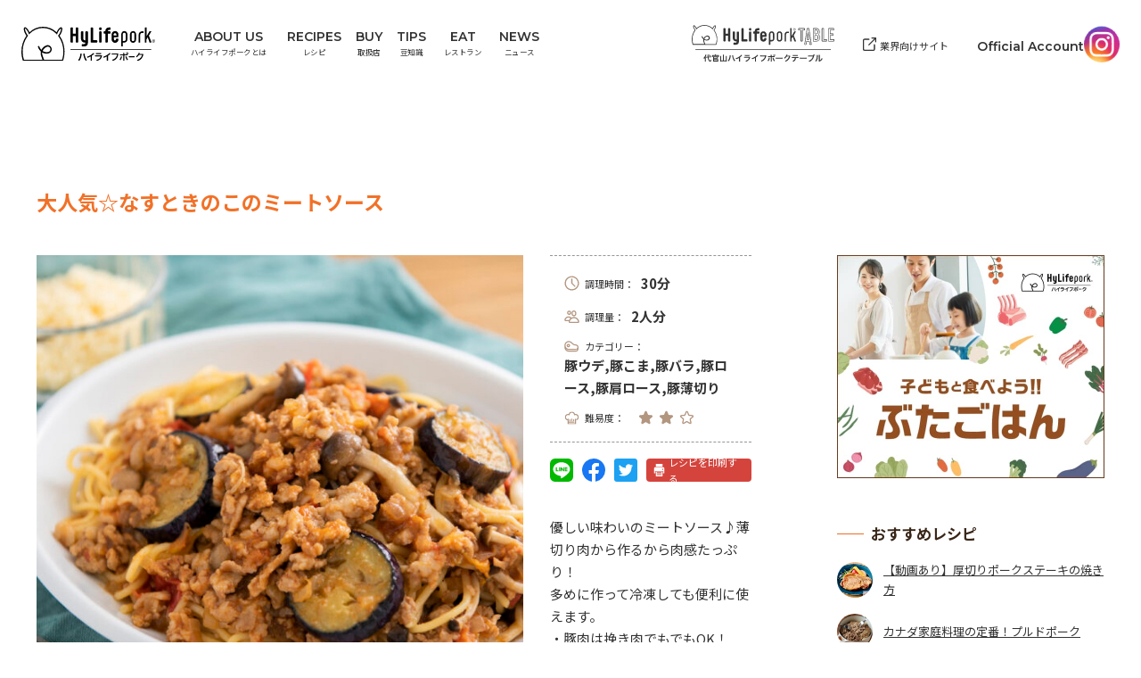

--- FILE ---
content_type: text/html; charset=UTF-8
request_url: https://hylifepork.com/recipes/7255389/
body_size: 67108
content:

<!doctype html>
<html dir="ltr" lang="ja" prefix="og: https://ogp.me/ns#">

<head>
	<!-- Google Tag Manager -->
	<script>(function(w,d,s,l,i){w[l]=w[l]||[];w[l].push({'gtm.start':
	new Date().getTime(),event:'gtm.js'});var f=d.getElementsByTagName(s)[0],
	j=d.createElement(s),dl=l!='dataLayer'?'&l='+l:'';j.async=true;j.src=
	'https://www.googletagmanager.com/gtm.js?id='+i+dl;f.parentNode.insertBefore(j,f);
	})(window,document,'script','dataLayer','GTM-MZHK4C7');</script>
	<!-- End Google Tag Manager -->

	<!-- Google Tag Manager -->
	<script>(function(w,d,s,l,i){w[l]=w[l]||[];w[l].push({'gtm.start':
	new Date().getTime(),event:'gtm.js'});var f=d.getElementsByTagName(s)[0],
	j=d.createElement(s),dl=l!='dataLayer'?'&l='+l:'';j.async=true;j.src=
	'https://www.googletagmanager.com/gtm.js?id='+i+dl;f.parentNode.insertBefore(j,f);
	})(window,document,'script','dataLayer','GTM-5S4V33ZP');</script>
	<!-- End Google Tag Manager -->

	<meta http-equiv="X-UA-Compatible" content="IE=edge">
	<meta charset="UTF-8">
	<meta name="viewport" content="width=device-width, initial-scale=1.0">
		<meta name="thumbnail" content="https://hylifepork.com/wp-content/uploads/No232-なすのミートソース-600x600.jpg">
		<link rel="apple-touch-icon-precomposed" href="https://hylifepork.com/wp-content/themes/theme_hlp/img/common/apple-touch-icon-180.png" />
    <link href="https://fonts.googleapis.com/css2?family=Nothing+You+Could+Do&family=Noto+Sans+JP:wght@100;200;300;400;500;600;700;800;900&display=swap" rel="stylesheet">

	<script src="https://cdn.jsdelivr.net/npm/viewport-extra@1.0.3/dist/viewport-extra.min.js"></script>
	<script>
	new ViewportExtra(375);
	</script>

	<title>大人気☆なすときのこのミートソース | ハイライフポーク</title>

		<!-- All in One SEO 4.9.2 - aioseo.com -->
	<meta name="robots" content="max-image-preview:large" />
	<link rel="canonical" href="https://hylifepork.com/recipes/7255389/" />
	<meta name="generator" content="All in One SEO (AIOSEO) 4.9.2" />
		<meta property="og:locale" content="ja_JP" />
		<meta property="og:site_name" content="ハイライフポーク | カナダの自然と愛情が生んだ日本人のためのHyLife Pork" />
		<meta property="og:type" content="article" />
		<meta property="og:title" content="大人気☆なすときのこのミートソース | ハイライフポーク" />
		<meta property="og:url" content="https://hylifepork.com/recipes/7255389/" />
		<meta property="article:published_time" content="2022-10-26T09:29:53+00:00" />
		<meta property="article:modified_time" content="2024-01-16T01:53:02+00:00" />
		<meta name="twitter:card" content="summary" />
		<meta name="twitter:title" content="大人気☆なすときのこのミートソース | ハイライフポーク" />
		<!-- All in One SEO -->

<link rel='dns-prefetch' href='//ajax.googleapis.com' />
<link rel='dns-prefetch' href='//fonts.googleapis.com' />
<link rel="alternate" title="oEmbed (JSON)" type="application/json+oembed" href="https://hylifepork.com/wp-json/oembed/1.0/embed?url=https%3A%2F%2Fhylifepork.com%2Frecipes%2F7255389%2F" />
<link rel="alternate" title="oEmbed (XML)" type="text/xml+oembed" href="https://hylifepork.com/wp-json/oembed/1.0/embed?url=https%3A%2F%2Fhylifepork.com%2Frecipes%2F7255389%2F&#038;format=xml" />
<style id='wp-img-auto-sizes-contain-inline-css' type='text/css'>
img:is([sizes=auto i],[sizes^="auto," i]){contain-intrinsic-size:3000px 1500px}
/*# sourceURL=wp-img-auto-sizes-contain-inline-css */
</style>
<style id='wp-emoji-styles-inline-css' type='text/css'>

	img.wp-smiley, img.emoji {
		display: inline !important;
		border: none !important;
		box-shadow: none !important;
		height: 1em !important;
		width: 1em !important;
		margin: 0 0.07em !important;
		vertical-align: -0.1em !important;
		background: none !important;
		padding: 0 !important;
	}
/*# sourceURL=wp-emoji-styles-inline-css */
</style>
<style id='wp-block-library-inline-css' type='text/css'>
:root{--wp-block-synced-color:#7a00df;--wp-block-synced-color--rgb:122,0,223;--wp-bound-block-color:var(--wp-block-synced-color);--wp-editor-canvas-background:#ddd;--wp-admin-theme-color:#007cba;--wp-admin-theme-color--rgb:0,124,186;--wp-admin-theme-color-darker-10:#006ba1;--wp-admin-theme-color-darker-10--rgb:0,107,160.5;--wp-admin-theme-color-darker-20:#005a87;--wp-admin-theme-color-darker-20--rgb:0,90,135;--wp-admin-border-width-focus:2px}@media (min-resolution:192dpi){:root{--wp-admin-border-width-focus:1.5px}}.wp-element-button{cursor:pointer}:root .has-very-light-gray-background-color{background-color:#eee}:root .has-very-dark-gray-background-color{background-color:#313131}:root .has-very-light-gray-color{color:#eee}:root .has-very-dark-gray-color{color:#313131}:root .has-vivid-green-cyan-to-vivid-cyan-blue-gradient-background{background:linear-gradient(135deg,#00d084,#0693e3)}:root .has-purple-crush-gradient-background{background:linear-gradient(135deg,#34e2e4,#4721fb 50%,#ab1dfe)}:root .has-hazy-dawn-gradient-background{background:linear-gradient(135deg,#faaca8,#dad0ec)}:root .has-subdued-olive-gradient-background{background:linear-gradient(135deg,#fafae1,#67a671)}:root .has-atomic-cream-gradient-background{background:linear-gradient(135deg,#fdd79a,#004a59)}:root .has-nightshade-gradient-background{background:linear-gradient(135deg,#330968,#31cdcf)}:root .has-midnight-gradient-background{background:linear-gradient(135deg,#020381,#2874fc)}:root{--wp--preset--font-size--normal:16px;--wp--preset--font-size--huge:42px}.has-regular-font-size{font-size:1em}.has-larger-font-size{font-size:2.625em}.has-normal-font-size{font-size:var(--wp--preset--font-size--normal)}.has-huge-font-size{font-size:var(--wp--preset--font-size--huge)}.has-text-align-center{text-align:center}.has-text-align-left{text-align:left}.has-text-align-right{text-align:right}.has-fit-text{white-space:nowrap!important}#end-resizable-editor-section{display:none}.aligncenter{clear:both}.items-justified-left{justify-content:flex-start}.items-justified-center{justify-content:center}.items-justified-right{justify-content:flex-end}.items-justified-space-between{justify-content:space-between}.screen-reader-text{border:0;clip-path:inset(50%);height:1px;margin:-1px;overflow:hidden;padding:0;position:absolute;width:1px;word-wrap:normal!important}.screen-reader-text:focus{background-color:#ddd;clip-path:none;color:#444;display:block;font-size:1em;height:auto;left:5px;line-height:normal;padding:15px 23px 14px;text-decoration:none;top:5px;width:auto;z-index:100000}html :where(.has-border-color){border-style:solid}html :where([style*=border-top-color]){border-top-style:solid}html :where([style*=border-right-color]){border-right-style:solid}html :where([style*=border-bottom-color]){border-bottom-style:solid}html :where([style*=border-left-color]){border-left-style:solid}html :where([style*=border-width]){border-style:solid}html :where([style*=border-top-width]){border-top-style:solid}html :where([style*=border-right-width]){border-right-style:solid}html :where([style*=border-bottom-width]){border-bottom-style:solid}html :where([style*=border-left-width]){border-left-style:solid}html :where(img[class*=wp-image-]){height:auto;max-width:100%}:where(figure){margin:0 0 1em}html :where(.is-position-sticky){--wp-admin--admin-bar--position-offset:var(--wp-admin--admin-bar--height,0px)}@media screen and (max-width:600px){html :where(.is-position-sticky){--wp-admin--admin-bar--position-offset:0px}}

/*# sourceURL=wp-block-library-inline-css */
</style><style id='global-styles-inline-css' type='text/css'>
:root{--wp--preset--aspect-ratio--square: 1;--wp--preset--aspect-ratio--4-3: 4/3;--wp--preset--aspect-ratio--3-4: 3/4;--wp--preset--aspect-ratio--3-2: 3/2;--wp--preset--aspect-ratio--2-3: 2/3;--wp--preset--aspect-ratio--16-9: 16/9;--wp--preset--aspect-ratio--9-16: 9/16;--wp--preset--color--black: #000000;--wp--preset--color--cyan-bluish-gray: #abb8c3;--wp--preset--color--white: #ffffff;--wp--preset--color--pale-pink: #f78da7;--wp--preset--color--vivid-red: #cf2e2e;--wp--preset--color--luminous-vivid-orange: #ff6900;--wp--preset--color--luminous-vivid-amber: #fcb900;--wp--preset--color--light-green-cyan: #7bdcb5;--wp--preset--color--vivid-green-cyan: #00d084;--wp--preset--color--pale-cyan-blue: #8ed1fc;--wp--preset--color--vivid-cyan-blue: #0693e3;--wp--preset--color--vivid-purple: #9b51e0;--wp--preset--gradient--vivid-cyan-blue-to-vivid-purple: linear-gradient(135deg,rgb(6,147,227) 0%,rgb(155,81,224) 100%);--wp--preset--gradient--light-green-cyan-to-vivid-green-cyan: linear-gradient(135deg,rgb(122,220,180) 0%,rgb(0,208,130) 100%);--wp--preset--gradient--luminous-vivid-amber-to-luminous-vivid-orange: linear-gradient(135deg,rgb(252,185,0) 0%,rgb(255,105,0) 100%);--wp--preset--gradient--luminous-vivid-orange-to-vivid-red: linear-gradient(135deg,rgb(255,105,0) 0%,rgb(207,46,46) 100%);--wp--preset--gradient--very-light-gray-to-cyan-bluish-gray: linear-gradient(135deg,rgb(238,238,238) 0%,rgb(169,184,195) 100%);--wp--preset--gradient--cool-to-warm-spectrum: linear-gradient(135deg,rgb(74,234,220) 0%,rgb(151,120,209) 20%,rgb(207,42,186) 40%,rgb(238,44,130) 60%,rgb(251,105,98) 80%,rgb(254,248,76) 100%);--wp--preset--gradient--blush-light-purple: linear-gradient(135deg,rgb(255,206,236) 0%,rgb(152,150,240) 100%);--wp--preset--gradient--blush-bordeaux: linear-gradient(135deg,rgb(254,205,165) 0%,rgb(254,45,45) 50%,rgb(107,0,62) 100%);--wp--preset--gradient--luminous-dusk: linear-gradient(135deg,rgb(255,203,112) 0%,rgb(199,81,192) 50%,rgb(65,88,208) 100%);--wp--preset--gradient--pale-ocean: linear-gradient(135deg,rgb(255,245,203) 0%,rgb(182,227,212) 50%,rgb(51,167,181) 100%);--wp--preset--gradient--electric-grass: linear-gradient(135deg,rgb(202,248,128) 0%,rgb(113,206,126) 100%);--wp--preset--gradient--midnight: linear-gradient(135deg,rgb(2,3,129) 0%,rgb(40,116,252) 100%);--wp--preset--font-size--small: 13px;--wp--preset--font-size--medium: 20px;--wp--preset--font-size--large: 36px;--wp--preset--font-size--x-large: 42px;--wp--preset--spacing--20: 0.44rem;--wp--preset--spacing--30: 0.67rem;--wp--preset--spacing--40: 1rem;--wp--preset--spacing--50: 1.5rem;--wp--preset--spacing--60: 2.25rem;--wp--preset--spacing--70: 3.38rem;--wp--preset--spacing--80: 5.06rem;--wp--preset--shadow--natural: 6px 6px 9px rgba(0, 0, 0, 0.2);--wp--preset--shadow--deep: 12px 12px 50px rgba(0, 0, 0, 0.4);--wp--preset--shadow--sharp: 6px 6px 0px rgba(0, 0, 0, 0.2);--wp--preset--shadow--outlined: 6px 6px 0px -3px rgb(255, 255, 255), 6px 6px rgb(0, 0, 0);--wp--preset--shadow--crisp: 6px 6px 0px rgb(0, 0, 0);}:where(.is-layout-flex){gap: 0.5em;}:where(.is-layout-grid){gap: 0.5em;}body .is-layout-flex{display: flex;}.is-layout-flex{flex-wrap: wrap;align-items: center;}.is-layout-flex > :is(*, div){margin: 0;}body .is-layout-grid{display: grid;}.is-layout-grid > :is(*, div){margin: 0;}:where(.wp-block-columns.is-layout-flex){gap: 2em;}:where(.wp-block-columns.is-layout-grid){gap: 2em;}:where(.wp-block-post-template.is-layout-flex){gap: 1.25em;}:where(.wp-block-post-template.is-layout-grid){gap: 1.25em;}.has-black-color{color: var(--wp--preset--color--black) !important;}.has-cyan-bluish-gray-color{color: var(--wp--preset--color--cyan-bluish-gray) !important;}.has-white-color{color: var(--wp--preset--color--white) !important;}.has-pale-pink-color{color: var(--wp--preset--color--pale-pink) !important;}.has-vivid-red-color{color: var(--wp--preset--color--vivid-red) !important;}.has-luminous-vivid-orange-color{color: var(--wp--preset--color--luminous-vivid-orange) !important;}.has-luminous-vivid-amber-color{color: var(--wp--preset--color--luminous-vivid-amber) !important;}.has-light-green-cyan-color{color: var(--wp--preset--color--light-green-cyan) !important;}.has-vivid-green-cyan-color{color: var(--wp--preset--color--vivid-green-cyan) !important;}.has-pale-cyan-blue-color{color: var(--wp--preset--color--pale-cyan-blue) !important;}.has-vivid-cyan-blue-color{color: var(--wp--preset--color--vivid-cyan-blue) !important;}.has-vivid-purple-color{color: var(--wp--preset--color--vivid-purple) !important;}.has-black-background-color{background-color: var(--wp--preset--color--black) !important;}.has-cyan-bluish-gray-background-color{background-color: var(--wp--preset--color--cyan-bluish-gray) !important;}.has-white-background-color{background-color: var(--wp--preset--color--white) !important;}.has-pale-pink-background-color{background-color: var(--wp--preset--color--pale-pink) !important;}.has-vivid-red-background-color{background-color: var(--wp--preset--color--vivid-red) !important;}.has-luminous-vivid-orange-background-color{background-color: var(--wp--preset--color--luminous-vivid-orange) !important;}.has-luminous-vivid-amber-background-color{background-color: var(--wp--preset--color--luminous-vivid-amber) !important;}.has-light-green-cyan-background-color{background-color: var(--wp--preset--color--light-green-cyan) !important;}.has-vivid-green-cyan-background-color{background-color: var(--wp--preset--color--vivid-green-cyan) !important;}.has-pale-cyan-blue-background-color{background-color: var(--wp--preset--color--pale-cyan-blue) !important;}.has-vivid-cyan-blue-background-color{background-color: var(--wp--preset--color--vivid-cyan-blue) !important;}.has-vivid-purple-background-color{background-color: var(--wp--preset--color--vivid-purple) !important;}.has-black-border-color{border-color: var(--wp--preset--color--black) !important;}.has-cyan-bluish-gray-border-color{border-color: var(--wp--preset--color--cyan-bluish-gray) !important;}.has-white-border-color{border-color: var(--wp--preset--color--white) !important;}.has-pale-pink-border-color{border-color: var(--wp--preset--color--pale-pink) !important;}.has-vivid-red-border-color{border-color: var(--wp--preset--color--vivid-red) !important;}.has-luminous-vivid-orange-border-color{border-color: var(--wp--preset--color--luminous-vivid-orange) !important;}.has-luminous-vivid-amber-border-color{border-color: var(--wp--preset--color--luminous-vivid-amber) !important;}.has-light-green-cyan-border-color{border-color: var(--wp--preset--color--light-green-cyan) !important;}.has-vivid-green-cyan-border-color{border-color: var(--wp--preset--color--vivid-green-cyan) !important;}.has-pale-cyan-blue-border-color{border-color: var(--wp--preset--color--pale-cyan-blue) !important;}.has-vivid-cyan-blue-border-color{border-color: var(--wp--preset--color--vivid-cyan-blue) !important;}.has-vivid-purple-border-color{border-color: var(--wp--preset--color--vivid-purple) !important;}.has-vivid-cyan-blue-to-vivid-purple-gradient-background{background: var(--wp--preset--gradient--vivid-cyan-blue-to-vivid-purple) !important;}.has-light-green-cyan-to-vivid-green-cyan-gradient-background{background: var(--wp--preset--gradient--light-green-cyan-to-vivid-green-cyan) !important;}.has-luminous-vivid-amber-to-luminous-vivid-orange-gradient-background{background: var(--wp--preset--gradient--luminous-vivid-amber-to-luminous-vivid-orange) !important;}.has-luminous-vivid-orange-to-vivid-red-gradient-background{background: var(--wp--preset--gradient--luminous-vivid-orange-to-vivid-red) !important;}.has-very-light-gray-to-cyan-bluish-gray-gradient-background{background: var(--wp--preset--gradient--very-light-gray-to-cyan-bluish-gray) !important;}.has-cool-to-warm-spectrum-gradient-background{background: var(--wp--preset--gradient--cool-to-warm-spectrum) !important;}.has-blush-light-purple-gradient-background{background: var(--wp--preset--gradient--blush-light-purple) !important;}.has-blush-bordeaux-gradient-background{background: var(--wp--preset--gradient--blush-bordeaux) !important;}.has-luminous-dusk-gradient-background{background: var(--wp--preset--gradient--luminous-dusk) !important;}.has-pale-ocean-gradient-background{background: var(--wp--preset--gradient--pale-ocean) !important;}.has-electric-grass-gradient-background{background: var(--wp--preset--gradient--electric-grass) !important;}.has-midnight-gradient-background{background: var(--wp--preset--gradient--midnight) !important;}.has-small-font-size{font-size: var(--wp--preset--font-size--small) !important;}.has-medium-font-size{font-size: var(--wp--preset--font-size--medium) !important;}.has-large-font-size{font-size: var(--wp--preset--font-size--large) !important;}.has-x-large-font-size{font-size: var(--wp--preset--font-size--x-large) !important;}
/*# sourceURL=global-styles-inline-css */
</style>

<style id='classic-theme-styles-inline-css' type='text/css'>
/*! This file is auto-generated */
.wp-block-button__link{color:#fff;background-color:#32373c;border-radius:9999px;box-shadow:none;text-decoration:none;padding:calc(.667em + 2px) calc(1.333em + 2px);font-size:1.125em}.wp-block-file__button{background:#32373c;color:#fff;text-decoration:none}
/*# sourceURL=/wp-includes/css/classic-themes.min.css */
</style>
<link rel='stylesheet' id='contact-form-7-css' href='https://hylifepork.com/wp-content/plugins/contact-form-7/includes/css/styles.css?ver=6.1.4' type='text/css' media='all' />
<link rel='stylesheet' id='font-style-css' href='https://fonts.googleapis.com/css?family=Montserrat%3A400%2C600&#038;ver=1' type='text/css' media='all' />
<link rel='stylesheet' id='swiper-style-css' href='https://hylifepork.com/wp-content/themes/theme_hlp/css/libs/swiper-bundle.min.css?ver=1' type='text/css' media='all' />
<link rel='stylesheet' id='hlp-style-css' href='https://hylifepork.com/wp-content/themes/theme_hlp/css-original/style.min.css?ver=1734683464' type='text/css' media='all' />
<link rel='stylesheet' id='hlp-style-ver2-css' href='https://hylifepork.com/wp-content/themes/theme_hlp/css/style-ver2.css?ver=1' type='text/css' media='all' />
<link rel='stylesheet' id='wp-style-css' href='https://hylifepork.com/wp-content/themes/theme_hlp/style.css?ver=1' type='text/css' media='all' />
<link rel='stylesheet' id='hlp-recipe-print-css' href='https://hylifepork.com/wp-content/themes/theme_hlp/css/page/recipe-print.min.css?ver=1' type='text/css' media='print' />
<script type="text/javascript" src="https://ajax.googleapis.com/ajax/libs/jquery/2.2.4/jquery.min.js?ver=2.2.4" id="jquery-js"></script>
<link rel="https://api.w.org/" href="https://hylifepork.com/wp-json/" /><link rel="alternate" title="JSON" type="application/json" href="https://hylifepork.com/wp-json/wp/v2/recipes/3541" /><link rel="EditURI" type="application/rsd+xml" title="RSD" href="https://hylifepork.com/xmlrpc.php?rsd" />
<meta name="generator" content="WordPress 6.9" />
<link rel='shortlink' href='https://hylifepork.com/?p=3541' />

	
</head>

<body class="wp-singular recipes-template-default single single-recipes postid-3541 wp-theme-theme_hlp l-body">

	<!-- Google Tag Manager (noscript) -->
	<noscript><iframe src="https://www.googletagmanager.com/ns.html?id=GTM-MZHK4C7"
	height="0" width="0" style="display:none;visibility:hidden"></iframe></noscript>
	<!-- End Google Tag Manager (noscript) -->

	<!-- Google Tag Manager (noscript) -->
	<noscript><iframe src="https://www.googletagmanager.com/ns.html?id=GTM-5S4V33ZP"
	height="0" width="0" style="display:none;visibility:hidden"></iframe></noscript>
	<!-- End Google Tag Manager (noscript) -->

			<header id="js-header" class="c-header is-opaque">
				
<div class="c-sitenav">
    <div class="c-sitenav__logo">
                <a href="https://hylifepork.com"><img src="https://hylifepork.com/wp-content/themes/theme_hlp/svg/logo_b.svg"
                alt="HyLife Pork [ハイライフポーク]" width="150" height="37"></a>
            </div>
    <div class="c-sitenav__humberger">
        <span class="c-sitenav__humberger-border"></span>
        <span class="c-sitenav__humberger-border"></span>
        <span class="c-sitenav__humberger-border"></span>
    </div>
    <div class="c-sitenav__links">
        <ul class="c-sitenav__menu">
            <li class="c-sitenav__item"><a href="https://hylifepork.com/about"><span
                        class="c-sitenav__item-en font-montserrat">ABOUT US</span><span
                        class="c-sitenav__item-ja">ハイライフポークとは</span></a></li>
            <li class="c-sitenav__item"><a href="https://hylifepork.com/recipes/"><span
                        class="c-sitenav__item-en font-montserrat">RECIPES</span><span
                        class="c-sitenav__item-ja">レシピ</span></a></li>
                        <li class="c-sitenav__item"><a href="https://hylifepork.com/buy"><span
                                    class="c-sitenav__item-en font-montserrat">BUY</span><span
                                    class="c-sitenav__item-ja">取扱店</span></a></li>
            <li class="c-sitenav__item"><a href="https://hylifepork.com/tips/"><span
                        class="c-sitenav__item-en font-montserrat">TIPS</span><span
                        class="c-sitenav__item-ja">豆知識</span></a></li>
            <!-- <li class="c-sitenav__item"><a href="https://hylifepork.com/kids" target="_blank"><span
                        class="c-sitenav__item-en font-montserrat">KIDS</span><span
                        class="c-sitenav__item-ja">キッズ</span></a></li> -->
            <li class="c-sitenav__item"><a href="https://hylifepork.com/eat"><span
                        class="c-sitenav__item-en font-montserrat">EAT</span><span
                        class="c-sitenav__item-ja">レストラン</span></a></li>
            <li class="c-sitenav__item"><a href="https://hylifepork.com/news/"><span
                        class="c-sitenav__item-en font-montserrat">NEWS</span><span
                        class="c-sitenav__item-ja">ニュース</span></a></li>
        </ul>
        <ul class="c-sitenav__ex">
            <li class="c-sitenav__ex-hlpt"><a href="https://hylifepork.com/table"><img
                        src="https://hylifepork.com/wp-content/themes/theme_hlp/svg/hlpt-header.svg" alt="代官山HyLife Pork TABLE [ハイライフポークテーブル]"
                        width="160" height="42"></a></li>
            <li class="c-sitenav__ex-ind"><a href="https://biz.hylifepork.com/" target="_blank"><svg role="image"
                        class="icon ex-link" width="15" height="15">
                        <title>外部ページに遷移します</title>
                        <use xlink:href="https://hylifepork.com/wp-content/themes/theme_hlp/svg/icons.svg#icon_ex-link"></use>
                    </svg>業界向けサイト</a></li>
            <li class="c-sitenav__ex-insta">
                <a href="https://www.instagram.com/hylifepork/" target="_blank">
                    <span class="font-montserrat insta-text">Official Account</span>
                    <div class="insta">
                        <img src="https://hylifepork.com/wp-content/themes/theme_hlp/img/common/instagram-icon.png" alt="">
                    </div>
                </a>
            </li>
        </ul>
    </div>
</div>		</header>
<article class="p-recipe p-recipe-article has-header-padding js-fade-contents">

    <div class="l-wrap-contents">
        <div class="l-inner-contents">

            <div class="print-only p-recipe-print-logo"><img src="https://hylifepork.com/wp-content/themes/theme_hlp/svg/logo_b.svg" alt=""
                    width="150" height="37"></div>

            <div class="c-headline--has-en is-article-title">
                <h1 class="c-headline c-headline--has-en__title">大人気☆なすときのこのミートソース</h1>
            </div>

            <div class="l-2col mgt40 mgt-sp24">

                <!-- main column -->
                <div class="l-2col__main">

                    <div class="p-recipe-detail">

                        <!-- recipe image -->
                        <div class="p-recipe-detail__img swiper-container">
                            <div class="p-recipe-detail__img-wrapper swiper-wrapper">
                                                                <div class="p-recipe-detail__img-item is-image swiper-slide"><img src="https://hylifepork.com/wp-content/uploads/No232-なすのミートソース.jpg" alt=""></div>                                                            </div>
                            <div class="swiper-button-prev"></div>
                            <div class="swiper-button-next"></div>
                        </div>
                        <!-- //END recipe image -->

                        <div class="p-recipe-detail__body">
                            <ul class="p-recipe-detail__info">
                                <li><img src="https://hylifepork.com/wp-content/themes/theme_hlp/svg/icon-clock.svg" alt="時計"
                                        width="17" height="17"><span
                                        class="small">調理時間：</span>30分</li>
                                <li><img src="https://hylifepork.com/wp-content/themes/theme_hlp/svg/icon-people.svg" alt="人"
                                        width="17" height="14"><span
                                        class="small">調理量：</span>2人分</li>
                                <li><img src="https://hylifepork.com/wp-content/themes/theme_hlp/svg/icon-pork.svg" alt="ポーク"
                                        width="17" height="13"><span
                                        class="small">カテゴリー：</span>豚ウデ,豚こま,豚バラ,豚ロース,豚肩ロース,豚薄切り                                </li>
                                                                <li> <img src="https://hylifepork.com/wp-content/themes/theme_hlp/svg/icon-chef.svg" alt="シェフ"
                                        width="17" height="15"><span class="small">難易度：</span>
                                    <div class="p-recipe-level">
                                                                                <img src="https://hylifepork.com/wp-content/themes/theme_hlp/svg/icon-star-full.svg"
                                            alt="星" width="17" height="16">
                                        <img src="https://hylifepork.com/wp-content/themes/theme_hlp/svg/icon-star-full.svg"
                                            alt="星" width="17" height="16">
                                        <img src="https://hylifepork.com/wp-content/themes/theme_hlp/svg/icon-star-line.svg"
                                            alt="星" width="17" height="16">
                                                                            </div>
                                </li>
                                                            </ul>
                            
<!-- sns share btns -->
<div class="c-share-btns">
	<a href="https://social-plugins.line.me/lineit/share?url=https://hylifepork.com/recipes/7255389/" class="c-share-btns__line"><svg role="image" class="icon line-color" width="30" height="30"><title>LINE</title><use xlink:href="https://hylifepork.com/wp-content/themes/theme_hlp/svg/icons.svg#icon_line-color"></use></svg></a>
	<a href="http://www.facebook.com/share.php?u=https://hylifepork.com/recipes/7255389/&t=大人気☆なすときのこのミートソース" class="c-share-btns__facebook"><svg role="image" class="icon facebook-color" width="30" height="30"><title>LINE</title><use xlink:href="https://hylifepork.com/wp-content/themes/theme_hlp/svg/icons.svg#icon_facebook-color"></use></svg></a>
	<a href="http://twitter.com/share?url=https://hylifepork.com/recipes/7255389/&text=大人気☆なすときのこのミートソース" class="c-share-btns__twitter"><svg role="image" class="icon twitter-color" width="30" height="30"><title>LINE</title><use xlink:href="https://hylifepork.com/wp-content/themes/theme_hlp/svg/icons.svg#icon_twitter-color"></use></svg></a>
			<a href="#" onclick="window.print(); return false;" class="c-share-btns__print"><svg role="image" class="icon print" width="14" height="14"><title>LINE</title><use xlink:href="https://hylifepork.com/wp-content/themes/theme_hlp/svg/icons.svg#icon_print"></use></svg><span>レシピを印刷する</span></a>
	</div>
<!-- //END sns share btns -->                            <div class="p-recipe-detail__text">
                                <p>優しい味わいのミートソース♪薄切り肉から作るから肉感たっぷり！<br />
多めに作って冷凍しても便利に使えます。</p>
<p>・豚肉は挽き肉でもでもOK！</p>
<p>・トマトがすっぱい場合は砂糖やケチャップを加えると食べやすくなります</p>
<p>・豚肉を炒めるときに赤ワイン少々を加えると香りが引き立ちます</p>
                            </div>
                        </div>
                    </div>

                    <div class="p-recipe-main">

                        <!-- ingredients -->
                                                <div class="p-recipe-main__ingredients">
                            <h2 class="p-recipe-main-title">材料<span
                                    class="small">（2人分）</span></h2>

                            <dl class="p-recipe-main__ingredients-item"><dt>ハイライフポーク（ 薄切り）</dt><dd>200g</dd></dl><dl class="p-recipe-main__ingredients-item"><dt>玉ねぎ</dt><dd>1/2個（100g）</dd></dl><dl class="p-recipe-main__ingredients-item"><dt>完熟トマト</dt><dd>大2個（300g）</dd></dl><dl class="p-recipe-main__ingredients-item"><dt>※ホールトマトの場合</dt><dd>1/2缶（200g）</dd></dl><dl class="p-recipe-main__ingredients-item"><dt>なす</dt><dd>1本</dd></dl><dl class="p-recipe-main__ingredients-item"><dt>しめじ</dt><dd>1/2袋</dd></dl><dl class="p-recipe-main__ingredients-item"><dt>にんにく</dt><dd>1片</dd></dl><dl class="p-recipe-main__ingredients-item"><dt>オリーブオイル</dt><dd>適量</dd></dl><dl class="p-recipe-main__ingredients-item"><dt>スパゲッティ</dt><dd>160g</dd></dl><p class="p-recipe-main__ingredients-g-title">[&nbsp;A&nbsp;]</p><dl class="p-recipe-main__ingredients-item"><dt>中濃ソース</dt><dd>大さじ2</dd></dl><dl class="p-recipe-main__ingredients-item"><dt>バター</dt><dd>10g</dd></dl><dl class="p-recipe-main__ingredients-item"><dt>塩</dt><dd>小さじ1/3</dd></dl><dl class="p-recipe-main__ingredients-item"><dt>こしょう</dt><dd>少々</dd></dl><dl class="p-recipe-main__ingredients-item"><dt>ナツメグパウダー（あれば）</dt><dd>少々</dd></dl><dl class="p-recipe-main__ingredients-item"><dt>※ホールトマトを使用する場合は砂糖</dt><dd>小さじ1</dd></dl>
                        </div>
                                                <!-- //END ingredients -->

                        <!-- directions -->
                                                <div class="p-recipe-main__directions">
                            <h2 class="p-recipe-main-title">作り方</h2>

                            <ol class="p-recipe-main__directions-list">
<li class="p-recipe-main__directions-item">豚肉は細かく切ってから粗みじん切りになるように包丁で叩く</li><li class="p-recipe-main__directions-item">トマトは６〜８等分のくし切りに、玉ねぎとにんにくはみじん切りにする。ナスは１cmの輪切り、しめじは軸を切ってほぐす。</li><li class="p-recipe-main__directions-item">パスタ用のお湯を沸かし、１%の塩（分量外）を入れ、麺を入れて茹でる。（茹で時間は袋の表示に従う）</li><li class="p-recipe-main__directions-item">フライパンにオリーブオイル大さじ１を入れて中火にし、ナス、しめじを入れて焼き、一度取り出す。</li><li class="p-recipe-main__directions-item">フライパンにオリーブオイル大さじ１、にんにくを入れて中火にかけ、軽く色づいてきたら玉ねぎを入れて炒める。</li><li class="p-recipe-main__directions-item">玉ねぎが透き通ってきたら豚肉を入れてほぐしながら炒める。豚肉が炒まったらトマトを入れて木べらで潰すように炒める。</li><li class="p-recipe-main__directions-item">（※ホールトマトを使用する場合もトマトを入れるタイミングで加え、木べらで潰すように炒める）</li><li class="p-recipe-main__directions-item">トマトの水分が出てきたらAを加えて中火で５分ほど煮詰める（この時剥けたトマトの皮を取り除いてもよい）</li><li class="p-recipe-main__directions-item">４のなす、しめじを加えてざっくり混ぜ合わせる。茹で上がった麺を加えて混ぜ合わせる。</li><li class="p-recipe-main__directions-item">皿に盛り、お好みでバジルやパセリ、粉チーズをかけていただく。</li></ol>
                        </div>
                                                <!-- //END directions -->

                    </div>

                </div>
                <!-- //END main column -->

                <!-- side column -->
                <div class="l-2col__side c-side">

                    
<div class="c-banner">
	<a href="https://hylifepork.com/kids"><img src="https://hylifepork.com/wp-content/themes/theme_hlp/img/banner/bnr_kids_300x250@2x.jpg" alt="" width="225" height="187"></a>
</div>
                                        <div class="c-headline--side">
                        <h2 class="c-headline--side__title">おすすめレシピ</h2>
                    </div>
                    <ul class="c-side__list">
                                                <li class="c-side__item">
                            <a href="https://hylifepork.com/recipes/5892948/">
                                <img src="https://hylifepork.com/wp-content/uploads/ステーキ_website-1-600x600.jpg" class="c-side__item-img"
                                    alt="【動画あり】厚切りポークステーキの焼き方" width="40" height="40">
                                <p class="c-side__item-text">【動画あり】厚切りポークステーキの焼き方</p>
                            </a>
                        </li>
                                                <li class="c-side__item">
                            <a href="https://hylifepork.com/recipes/5845556/">
                                <img src="https://hylifepork.com/wp-content/uploads/060_カナダの家庭料理の定番！プルドポーク（ロゴ）-600x600.jpg" class="c-side__item-img"
                                    alt="カナダ家庭料理の定番！プルドポーク" width="40" height="40">
                                <p class="c-side__item-text">カナダ家庭料理の定番！プルドポーク</p>
                            </a>
                        </li>
                                            </ul>
                    <!-- <a href="https://hylifepork.com/recipes/"
                        class="c-button c-button--side">
                        <span class="c-button__text">レシピ一覧</span>
                        <svg role="image" class="c-button__arrow icon btn-arrow-r" width="9" height="8">
                            <use xlink:href="https://hylifepork.com/wp-content/themes/theme_hlp/svg/icons.svg#icon_btn-arrow-r"></use>
                        </svg>
                    </a> -->
                    <div class="single-recipe__button arrow-circle-button arrow-circle-button--side">
                        <a href="https://hylifepork.com/recipes/">レシピ一覧</a>
                    </div>
                    
                </div>

                <!-- //END side column -->

            </div>

                        <div class="p-article__related">

                <div class="c-headline--has-line">
                    <h2 class="c-headline c-headline--has-line__title">
                        豚ウデ,豚こま,豚バラ,豚ロース,豚肩ロース,豚薄切りのレシピ
                    </h2>
                </div>

                <div class="l-4col mgt40">

                                        
<div class="l-4col-item p-recipe-list-item">
    <a href="https://hylifepork.com/recipes/385360/">
        <div class="l-media-vertical">
            <div class="l-media-vertical__img"><img loading="lazy"
                    src="https://hylifepork.com/wp-content/uploads/108_ゴーヤチャンプル（ロゴ）-600x600.jpg" alt="" width="277" height="277">
            </div>
            <div class="l-media-vertical__body p-recipe-list-item__body">
                <p class="p-recipe-list-item__title">苦味を抑えて食べやすく！ゴーヤチャンプルー</p>
                <ul class="p-recipe-list-item__info">
                    <li>
                        <img src="https://hylifepork.com/wp-content/themes/theme_hlp/svg/icon-clock.svg" alt="時計" width="17"
                            height="17">
                        <span>25分</span>
                    </li>
                    <li>
                        <img src="https://hylifepork.com/wp-content/themes/theme_hlp/svg/icon-people.svg" alt="人" width="17"
                            height="14">
                        <span>2人分</span>
                    </li>
                                        <li>
                        <img src="https://hylifepork.com/wp-content/themes/theme_hlp/svg/icon-chef.svg" alt="シェフ" width="17"
                            height="15">
                        <span>難易度</span>
                        <div class="p-recipe-level">
                                                        <img src="https://hylifepork.com/wp-content/themes/theme_hlp/svg/icon-star-full.svg" alt="星"
                                width="17" height="16">
                            <img src="https://hylifepork.com/wp-content/themes/theme_hlp/svg/icon-star-full.svg" alt="星"
                                width="17" height="16">
                            <img src="https://hylifepork.com/wp-content/themes/theme_hlp/svg/icon-star-line.svg" alt="星"
                                width="17" height="16">
                                                    </div>
                    </li>
                                        <li>
                        <span>豚ウデ/豚こま/豚バラ/豚モモ/豚ランプ/豚ロース/豚肩ロース/豚薄切り</span>
                    </li>
                </ul>
                <p class="recipe-list-button">
                レシピを見る
                </p>
            </div>
        </div>
    </a>
</div>                                        
<div class="l-4col-item p-recipe-list-item">
    <a href="https://hylifepork.com/recipes/6517071/">
        <div class="l-media-vertical">
            <div class="l-media-vertical__img"><img loading="lazy"
                    src="https://hylifepork.com/wp-content/uploads/072_筑前煮（ロゴ）-600x600.jpg" alt="" width="277" height="277">
            </div>
            <div class="l-media-vertical__body p-recipe-list-item__body">
                <p class="p-recipe-list-item__title">ボリューム満点！豚バラで筑前煮</p>
                <ul class="p-recipe-list-item__info">
                    <li>
                        <img src="https://hylifepork.com/wp-content/themes/theme_hlp/svg/icon-clock.svg" alt="時計" width="17"
                            height="17">
                        <span>60分</span>
                    </li>
                    <li>
                        <img src="https://hylifepork.com/wp-content/themes/theme_hlp/svg/icon-people.svg" alt="人" width="17"
                            height="14">
                        <span>2人分</span>
                    </li>
                                        <li>
                        <img src="https://hylifepork.com/wp-content/themes/theme_hlp/svg/icon-chef.svg" alt="シェフ" width="17"
                            height="15">
                        <span>難易度</span>
                        <div class="p-recipe-level">
                                                        <img src="https://hylifepork.com/wp-content/themes/theme_hlp/svg/icon-star-full.svg" alt="星"
                                width="17" height="16">
                            <img src="https://hylifepork.com/wp-content/themes/theme_hlp/svg/icon-star-full.svg" alt="星"
                                width="17" height="16">
                            <img src="https://hylifepork.com/wp-content/themes/theme_hlp/svg/icon-star-line.svg" alt="星"
                                width="17" height="16">
                                                    </div>
                    </li>
                                        <li>
                        <span>豚かたまり肉/豚バラ/豚肩ロース</span>
                    </li>
                </ul>
                <p class="recipe-list-button">
                レシピを見る
                </p>
            </div>
        </div>
    </a>
</div>                                        
<div class="l-4col-item p-recipe-list-item">
    <a href="https://hylifepork.com/recipes/6964438_2/">
        <div class="l-media-vertical">
            <div class="l-media-vertical__img"><img loading="lazy"
                    src="https://hylifepork.com/wp-content/uploads/186_豚肉とほうれん草のクリームパスタ（ロゴ）-600x600.jpg" alt="" width="277" height="277">
            </div>
            <div class="l-media-vertical__body p-recipe-list-item__body">
                <p class="p-recipe-list-item__title">豚肉とほうれん草のクリームパスタ</p>
                <ul class="p-recipe-list-item__info">
                    <li>
                        <img src="https://hylifepork.com/wp-content/themes/theme_hlp/svg/icon-clock.svg" alt="時計" width="17"
                            height="17">
                        <span>25分</span>
                    </li>
                    <li>
                        <img src="https://hylifepork.com/wp-content/themes/theme_hlp/svg/icon-people.svg" alt="人" width="17"
                            height="14">
                        <span>2人分</span>
                    </li>
                                        <li>
                        <img src="https://hylifepork.com/wp-content/themes/theme_hlp/svg/icon-chef.svg" alt="シェフ" width="17"
                            height="15">
                        <span>難易度</span>
                        <div class="p-recipe-level">
                                                        <img src="https://hylifepork.com/wp-content/themes/theme_hlp/svg/icon-star-full.svg" alt="星"
                                width="17" height="16">
                            <img src="https://hylifepork.com/wp-content/themes/theme_hlp/svg/icon-star-full.svg" alt="星"
                                width="17" height="16">
                            <img src="https://hylifepork.com/wp-content/themes/theme_hlp/svg/icon-star-line.svg" alt="星"
                                width="17" height="16">
                                                    </div>
                    </li>
                                        <li>
                        <span>豚ウデ/豚こま/豚モモ/豚ランプ/豚ロース/豚肩ロース/豚薄切り</span>
                    </li>
                </ul>
                <p class="recipe-list-button">
                レシピを見る
                </p>
            </div>
        </div>
    </a>
</div>                                        
<div class="l-4col-item p-recipe-list-item">
    <a href="https://hylifepork.com/recipes/7525175/">
        <div class="l-media-vertical">
            <div class="l-media-vertical__img"><img loading="lazy"
                    src="https://hylifepork.com/wp-content/uploads/website用ニラ玉炒め-1-600x600.jpg" alt="" width="277" height="277">
            </div>
            <div class="l-media-vertical__body p-recipe-list-item__body">
                <p class="p-recipe-list-item__title">スピードおかず！豚肉のニラ玉中華炒め　</p>
                <ul class="p-recipe-list-item__info">
                    <li>
                        <img src="https://hylifepork.com/wp-content/themes/theme_hlp/svg/icon-clock.svg" alt="時計" width="17"
                            height="17">
                        <span>15分</span>
                    </li>
                    <li>
                        <img src="https://hylifepork.com/wp-content/themes/theme_hlp/svg/icon-people.svg" alt="人" width="17"
                            height="14">
                        <span>2人分</span>
                    </li>
                                        <li>
                        <img src="https://hylifepork.com/wp-content/themes/theme_hlp/svg/icon-chef.svg" alt="シェフ" width="17"
                            height="15">
                        <span>難易度</span>
                        <div class="p-recipe-level">
                                                        <img src="https://hylifepork.com/wp-content/themes/theme_hlp/svg/icon-star-full.svg" alt="星"
                                width="17" height="16">
                            <img src="https://hylifepork.com/wp-content/themes/theme_hlp/svg/icon-star-line.svg" alt="星"
                                width="17" height="16">
                            <img src="https://hylifepork.com/wp-content/themes/theme_hlp/svg/icon-star-line.svg" alt="星"
                                width="17" height="16">
                                                    </div>
                    </li>
                                        <li>
                        <span>豚ウデ/豚こま/豚バラ/豚モモ/豚ロース/豚肩ロース/豚薄切り</span>
                    </li>
                </ul>
                <p class="recipe-list-button">
                レシピを見る
                </p>
            </div>
        </div>
    </a>
</div>                    
                </div>

            </div>
            
            
        </div>
    </div>

    <!-- recipe search -->
    <div class="p-recipe-search sub-recipe-search">
	<div class="l-inner-contents">
                    <h2 class="p-recipe-search__title">レシピ検索</h2>
            <div class="p-recipe-search__box">
                <div class="p-recipe-search__form">
                    
<form role="search" method="get" class="search-form search-form--recipe" action="https://hylifepork.com">
	<input type="hidden" value="recipes" name="post_type" />
	<input type="search" class="search-field" placeholder="食材・料理名を入力" value="" name="s" title="レシピ検索" />
	<button type="submit" class="search-submit" value="検索する"><span class="pc-only">検索する</span><span class="sp-only"><svg role="image" class="icon seach" width="19" height="19"><use xlink:href="https://hylifepork.com/wp-content/themes/theme_hlp/svg/icons.svg#icon_search"></use></svg></span></button>
</form>                </div>
                                <ul class="p-recipe-search__tags">
                                        <li><a href="https://hylifepork.com/recipes/tag/quickbellyrecipe/">#20分以内！豚バラを使った時短レシピ</a></li>
                                        <li><a href="https://hylifepork.com/recipes/tag/pasta/">#おいしいパスタレシピ</a></li>
                                        <li><a href="https://hylifepork.com/recipes/tag/side-dish/">#おかず</a></li>
                                        <li><a href="https://hylifepork.com/recipes/tag/rice-bread-noodles/">#ご飯・パン・麺もの</a></li>
                                        <li><a href="https://hylifepork.com/recipes/tag/winter/">#冬にぽかぽか、温まる豚肉レシピ</a></li>
                                        <li><a href="https://hylifepork.com/recipes/tag/kids/">#子どもがよろこぶ</a></li>
                                        <li><a href="https://hylifepork.com/recipes/tag/quick/">#時短レシピ</a></li>
                                        <li><a href="https://hylifepork.com/recipes/tag/soup/">#汁物・スープ</a></li>
                                        <li><a href="https://hylifepork.com/recipes/tag/340110/">#難易度★</a></li>
                                        <li><a href="https://hylifepork.com/recipes/tag/340111/">#難易度★★</a></li>
                                        <li><a href="https://hylifepork.com/recipes/tag/340112/">#難易度★★★</a></li>
                                    </ul>
                            </div>
        		<!-- <div class="p-recipe-search__bnr">
			<a href="https://hylifepork.com/kids"><span class="mt-tb-only"><img loading="lazy" src="https://hylifepork.com/wp-content/themes/theme_hlp/img/banner/bnr_kids_974x189.jpg" srcset="https://hylifepork.com/wp-content/themes/theme_hlp/img/banner/bnr_kids_974x189.jpg 1x, https://hylifepork.com/wp-content/themes/theme_hlp/img/banner/bnr_kids_974x189@2x.jpg 2x" alt="子どもと食べよう！！ぶたごはん" width="974" height="189"></span><span class="lt-sp-only"><img loading="lazy" src="https://hylifepork.com/wp-content/themes/theme_hlp/img/banner/bnr_kids_300x220@2x.jpg" alt="子どもと食べよう！！ぶたごはん" width="300" height="220"></span></a>
		</div> -->

				<div class="p-recipe-search__parts">
			<h3 class="p-recipe-search__parts-title"><img src="https://hylifepork.com/wp-content/themes/theme_hlp/img/recipe/illust_pork.svg" alt="" width="48" hegiht="30">カテゴリー別レシピ</h3>
			<ul class="p-recipe-search__parts-list">
				<li><a href="https://hylifepork.com/recipes/parts/nutritionist/" class="c-button c-button--secondary nutritionist"><span class="c-button__text">栄養士監修</span><svg role="image" class="c-button__arrow icon btn-arrow-r" width="9" height="8"><use xlink:href="https://hylifepork.com/wp-content/themes/theme_hlp/svg/icons.svg#icon_btn-arrow-r"></use></svg></a></li><li><a href="https://hylifepork.com/recipes/parts/parts001/" class="c-button c-button--secondary parts001"><span class="c-button__text">豚肩ロース</span><svg role="image" class="c-button__arrow icon btn-arrow-r" width="9" height="8"><use xlink:href="https://hylifepork.com/wp-content/themes/theme_hlp/svg/icons.svg#icon_btn-arrow-r"></use></svg></a></li><li><a href="https://hylifepork.com/recipes/parts/parts002/" class="c-button c-button--secondary parts002"><span class="c-button__text">豚ロース</span><svg role="image" class="c-button__arrow icon btn-arrow-r" width="9" height="8"><use xlink:href="https://hylifepork.com/wp-content/themes/theme_hlp/svg/icons.svg#icon_btn-arrow-r"></use></svg></a></li><li><a href="https://hylifepork.com/recipes/parts/parts003/" class="c-button c-button--secondary parts003"><span class="c-button__text">豚ヒレ</span><svg role="image" class="c-button__arrow icon btn-arrow-r" width="9" height="8"><use xlink:href="https://hylifepork.com/wp-content/themes/theme_hlp/svg/icons.svg#icon_btn-arrow-r"></use></svg></a></li><li><a href="https://hylifepork.com/recipes/parts/parts004/" class="c-button c-button--secondary parts004"><span class="c-button__text">豚バラ</span><svg role="image" class="c-button__arrow icon btn-arrow-r" width="9" height="8"><use xlink:href="https://hylifepork.com/wp-content/themes/theme_hlp/svg/icons.svg#icon_btn-arrow-r"></use></svg></a></li><li><a href="https://hylifepork.com/recipes/parts/parts005/" class="c-button c-button--secondary parts005"><span class="c-button__text">豚トロ肉</span><svg role="image" class="c-button__arrow icon btn-arrow-r" width="9" height="8"><use xlink:href="https://hylifepork.com/wp-content/themes/theme_hlp/svg/icons.svg#icon_btn-arrow-r"></use></svg></a></li><li><a href="https://hylifepork.com/recipes/parts/parts006/" class="c-button c-button--secondary parts006"><span class="c-button__text">豚レバー</span><svg role="image" class="c-button__arrow icon btn-arrow-r" width="9" height="8"><use xlink:href="https://hylifepork.com/wp-content/themes/theme_hlp/svg/icons.svg#icon_btn-arrow-r"></use></svg></a></li><li><a href="https://hylifepork.com/recipes/parts/parts007/" class="c-button c-button--secondary parts007"><span class="c-button__text">豚モモ</span><svg role="image" class="c-button__arrow icon btn-arrow-r" width="9" height="8"><use xlink:href="https://hylifepork.com/wp-content/themes/theme_hlp/svg/icons.svg#icon_btn-arrow-r"></use></svg></a></li><li><a href="https://hylifepork.com/recipes/parts/parts008/" class="c-button c-button--secondary parts008"><span class="c-button__text">豚ウデ</span><svg role="image" class="c-button__arrow icon btn-arrow-r" width="9" height="8"><use xlink:href="https://hylifepork.com/wp-content/themes/theme_hlp/svg/icons.svg#icon_btn-arrow-r"></use></svg></a></li><li><a href="https://hylifepork.com/recipes/parts/parts0091/" class="c-button c-button--secondary parts0091"><span class="c-button__text">豚こま</span><svg role="image" class="c-button__arrow icon btn-arrow-r" width="9" height="8"><use xlink:href="https://hylifepork.com/wp-content/themes/theme_hlp/svg/icons.svg#icon_btn-arrow-r"></use></svg></a></li><li><a href="https://hylifepork.com/recipes/parts/parts0092/" class="c-button c-button--secondary parts0092"><span class="c-button__text">豚ランプ</span><svg role="image" class="c-button__arrow icon btn-arrow-r" width="9" height="8"><use xlink:href="https://hylifepork.com/wp-content/themes/theme_hlp/svg/icons.svg#icon_btn-arrow-r"></use></svg></a></li><li><a href="https://hylifepork.com/recipes/parts/parts010/" class="c-button c-button--secondary parts010"><span class="c-button__text">豚ひき肉</span><svg role="image" class="c-button__arrow icon btn-arrow-r" width="9" height="8"><use xlink:href="https://hylifepork.com/wp-content/themes/theme_hlp/svg/icons.svg#icon_btn-arrow-r"></use></svg></a></li><li><a href="https://hylifepork.com/recipes/parts/parts0111/" class="c-button c-button--secondary parts0111"><span class="c-button__text">豚薄切り</span><svg role="image" class="c-button__arrow icon btn-arrow-r" width="9" height="8"><use xlink:href="https://hylifepork.com/wp-content/themes/theme_hlp/svg/icons.svg#icon_btn-arrow-r"></use></svg></a></li><li><a href="https://hylifepork.com/recipes/parts/parts0112/" class="c-button c-button--secondary parts0112"><span class="c-button__text">豚しゃぶしゃぶ肉</span><svg role="image" class="c-button__arrow icon btn-arrow-r" width="9" height="8"><use xlink:href="https://hylifepork.com/wp-content/themes/theme_hlp/svg/icons.svg#icon_btn-arrow-r"></use></svg></a></li><li><a href="https://hylifepork.com/recipes/parts/parts0121/" class="c-button c-button--secondary parts0121"><span class="c-button__text">豚かたまり肉</span><svg role="image" class="c-button__arrow icon btn-arrow-r" width="9" height="8"><use xlink:href="https://hylifepork.com/wp-content/themes/theme_hlp/svg/icons.svg#icon_btn-arrow-r"></use></svg></a></li><li><a href="https://hylifepork.com/recipes/parts/parts013/" class="c-button c-button--secondary parts013"><span class="c-button__text">豚骨付き肉</span><svg role="image" class="c-button__arrow icon btn-arrow-r" width="9" height="8"><use xlink:href="https://hylifepork.com/wp-content/themes/theme_hlp/svg/icons.svg#icon_btn-arrow-r"></use></svg></a></li><li><a href="https://hylifepork.com/recipes/parts/parts014/" class="c-button c-button--secondary parts014"><span class="c-button__text">ハムソーセージ</span><svg role="image" class="c-button__arrow icon btn-arrow-r" width="9" height="8"><use xlink:href="https://hylifepork.com/wp-content/themes/theme_hlp/svg/icons.svg#icon_btn-arrow-r"></use></svg></a></li><li><a href="https://hylifepork.com/recipes/parts/parts015/" class="c-button c-button--secondary parts015"><span class="c-button__text">ステーキ</span><svg role="image" class="c-button__arrow icon btn-arrow-r" width="9" height="8"><use xlink:href="https://hylifepork.com/wp-content/themes/theme_hlp/svg/icons.svg#icon_btn-arrow-r"></use></svg></a></li><li><a href="https://hylifepork.com/recipes/parts/parts016/" class="c-button c-button--secondary parts016"><span class="c-button__text">プルドポーク</span><svg role="image" class="c-button__arrow icon btn-arrow-r" width="9" height="8"><use xlink:href="https://hylifepork.com/wp-content/themes/theme_hlp/svg/icons.svg#icon_btn-arrow-r"></use></svg></a></li>			</ul>
		</div>
			</div>
</div>    <!-- //END recipe search -->


</article>


	<!-- breadcrumbs -->
     	<nav class="breadcrumbs" aria-label="breadcrumb"><ol class="breadcrumbs-list font-montserrat"><li class="breadcrumbs-item"><a href="https://hylifepork.com/">TOP</a></li><li class="breadcrumbs-item"><a href="https://hylifepork.com/recipes/">レシピ</a></li><li class="breadcrumbs-item" aria-current="page">大人気☆なすときのこのミートソース</li></ol></nav>    	<!-- //END breadcrumbs -->

	<footer class="c-footer">
		
<div class="c-sitenav">
	<div class="c-sitenav__logo">
				<a href="https://hylifepork.com"><img src="https://hylifepork.com/wp-content/themes/theme_hlp/svg/logo.svg" alt="HyLife Pork [ハイライフポーク]" width="150" height="37"></a>
			</div>
	<div class="c-sitenav__humberger">
		<span class="c-sitenav__humberger-border"></span>
		<span class="c-sitenav__humberger-border"></span>
		<span class="c-sitenav__humberger-border"></span>
	</div>
	<div class="c-sitenav__links">
		<ul class="c-sitenav__menu">
			<li class="c-sitenav__item"><a href="https://hylifepork.com/about"><span class="c-sitenav__item-en font-montserrat">ABOUT US</span><span class="c-sitenav__item-ja">ハイライフポークとは</span></a></li>
			<li class="c-sitenav__item"><a href="https://hylifepork.com/recipes/"><span class="c-sitenav__item-en font-montserrat">RECIPES</span><span class="c-sitenav__item-ja">レシピ</span></a></li>
			<li class="c-sitenav__item"><a href="https://hylifepork.com/buy"><span class="c-sitenav__item-en font-montserrat">BUY</span><span class="c-sitenav__item-ja">取扱店</span></a></li>
			<li class="c-sitenav__item"><a href="https://hylifepork.com/tips/"><span class="c-sitenav__item-en font-montserrat">TIPS</span><span class="c-sitenav__item-ja">豆知識</span></a></li>
			<!-- <li class="c-sitenav__item"><a href="https://hylifepork.com/kids" target="_blank"><span class="c-sitenav__item-en font-montserrat">KIDS</span><span class="c-sitenav__item-ja">キッズ</span></a></li> -->
			<li class="c-sitenav__item"><a href="https://hylifepork.com/eat"><span class="c-sitenav__item-en font-montserrat">EAT</span><span class="c-sitenav__item-ja">レストラン</span></a></li>
			<li class="c-sitenav__item"><a href="https://hylifepork.com/news/"><span class="c-sitenav__item-en font-montserrat">NEWS</span><span class="c-sitenav__item-ja">ニュース</span></a></li>
		</ul>
		<ul class="c-sitenav__ex">
			<li class="c-sitenav__ex-hlpt"><a href="https://hylifepork.com/table"><img src="https://hylifepork.com/wp-content/themes/theme_hlp/svg/hlpt.svg" alt="代官山HyLife Pork TABLE [ハイライフポークテーブル]" width="160" height="42"></a></li>
			<li class="c-sitenav__ex-ind"><a href="https://biz.hylifepork.com/" target="_blank"><svg role="image" class="icon ex-link" width="15" height="15"><title>外部ページに遷移します</title><use xlink:href="https://hylifepork.com/wp-content/themes/theme_hlp/svg/icons.svg#icon_ex-link"></use></svg>業界向けサイト</a></li>
		</ul>
	</div>
</div>		<div class="c-footer-info">
			<small class="c-footer-info__copy">&copy; HyLife pork 2026</small>
			<div class="c-footer-info__links">
				<a href="https://hylifepork.com/privacy">プライバシーポリシー</a>
				<a href="https://hylifepork.com/contact">お問い合わせ</a>
				<ul class="c-footer-info__sns">
					<li><a href="https://www.instagram.com/hylifepork/" target="_blank"><svg role="image" class="icon instagram"><title>HyLife pork Instagram</title><use xlink:href="https://hylifepork.com/wp-content/themes/theme_hlp/svg/icons.svg#icon_instagram"></use></svg></a></li>
				</ul>
			</div>
		</div>
	</footer>

	
<script type="speculationrules">
{"prefetch":[{"source":"document","where":{"and":[{"href_matches":"/*"},{"not":{"href_matches":["/wp-*.php","/wp-admin/*","/wp-content/uploads/*","/wp-content/*","/wp-content/plugins/*","/wp-content/themes/theme_hlp/*","/*\\?(.+)"]}},{"not":{"selector_matches":"a[rel~=\"nofollow\"]"}},{"not":{"selector_matches":".no-prefetch, .no-prefetch a"}}]},"eagerness":"conservative"}]}
</script>
<script type="module"  src="https://hylifepork.com/wp-content/plugins/all-in-one-seo-pack/dist/Lite/assets/table-of-contents.95d0dfce.js?ver=4.9.2" id="aioseo/js/src/vue/standalone/blocks/table-of-contents/frontend.js-js"></script>
<script type="text/javascript" src="https://hylifepork.com/wp-includes/js/dist/hooks.min.js?ver=dd5603f07f9220ed27f1" id="wp-hooks-js"></script>
<script type="text/javascript" src="https://hylifepork.com/wp-includes/js/dist/i18n.min.js?ver=c26c3dc7bed366793375" id="wp-i18n-js"></script>
<script type="text/javascript" id="wp-i18n-js-after">
/* <![CDATA[ */
wp.i18n.setLocaleData( { 'text direction\u0004ltr': [ 'ltr' ] } );
//# sourceURL=wp-i18n-js-after
/* ]]> */
</script>
<script type="text/javascript" src="https://hylifepork.com/wp-content/plugins/contact-form-7/includes/swv/js/index.js?ver=6.1.4" id="swv-js"></script>
<script type="text/javascript" id="contact-form-7-js-translations">
/* <![CDATA[ */
( function( domain, translations ) {
	var localeData = translations.locale_data[ domain ] || translations.locale_data.messages;
	localeData[""].domain = domain;
	wp.i18n.setLocaleData( localeData, domain );
} )( "contact-form-7", {"translation-revision-date":"2025-11-30 08:12:23+0000","generator":"GlotPress\/4.0.3","domain":"messages","locale_data":{"messages":{"":{"domain":"messages","plural-forms":"nplurals=1; plural=0;","lang":"ja_JP"},"This contact form is placed in the wrong place.":["\u3053\u306e\u30b3\u30f3\u30bf\u30af\u30c8\u30d5\u30a9\u30fc\u30e0\u306f\u9593\u9055\u3063\u305f\u4f4d\u7f6e\u306b\u7f6e\u304b\u308c\u3066\u3044\u307e\u3059\u3002"],"Error:":["\u30a8\u30e9\u30fc:"]}},"comment":{"reference":"includes\/js\/index.js"}} );
//# sourceURL=contact-form-7-js-translations
/* ]]> */
</script>
<script type="text/javascript" id="contact-form-7-js-before">
/* <![CDATA[ */
var wpcf7 = {
    "api": {
        "root": "https:\/\/hylifepork.com\/wp-json\/",
        "namespace": "contact-form-7\/v1"
    }
};
//# sourceURL=contact-form-7-js-before
/* ]]> */
</script>
<script type="text/javascript" src="https://hylifepork.com/wp-content/plugins/contact-form-7/includes/js/index.js?ver=6.1.4" id="contact-form-7-js"></script>
<script type="text/javascript" src="https://hylifepork.com/wp-content/themes/theme_hlp/js/swiper-bundle.min.js?ver=1" id="swiper-script-js"></script>
<script type="text/javascript" src="https://hylifepork.com/wp-content/themes/theme_hlp/js/js.cookie.min.js?ver=1" id="jq-cookie-script-js"></script>
<script type="text/javascript" src="https://hylifepork.com/wp-content/themes/theme_hlp/js/common.min.js?ver=1734683465" id="hlp-script_common-js"></script>
<script type="text/javascript" src="https://hylifepork.com/wp-content/themes/theme_hlp/js/recipe.min.js?ver=1" id="hlp-script_recipe-js"></script>
<script id="wp-emoji-settings" type="application/json">
{"baseUrl":"https://s.w.org/images/core/emoji/17.0.2/72x72/","ext":".png","svgUrl":"https://s.w.org/images/core/emoji/17.0.2/svg/","svgExt":".svg","source":{"concatemoji":"https://hylifepork.com/wp-includes/js/wp-emoji-release.min.js?ver=6.9"}}
</script>
<script type="module">
/* <![CDATA[ */
/*! This file is auto-generated */
const a=JSON.parse(document.getElementById("wp-emoji-settings").textContent),o=(window._wpemojiSettings=a,"wpEmojiSettingsSupports"),s=["flag","emoji"];function i(e){try{var t={supportTests:e,timestamp:(new Date).valueOf()};sessionStorage.setItem(o,JSON.stringify(t))}catch(e){}}function c(e,t,n){e.clearRect(0,0,e.canvas.width,e.canvas.height),e.fillText(t,0,0);t=new Uint32Array(e.getImageData(0,0,e.canvas.width,e.canvas.height).data);e.clearRect(0,0,e.canvas.width,e.canvas.height),e.fillText(n,0,0);const a=new Uint32Array(e.getImageData(0,0,e.canvas.width,e.canvas.height).data);return t.every((e,t)=>e===a[t])}function p(e,t){e.clearRect(0,0,e.canvas.width,e.canvas.height),e.fillText(t,0,0);var n=e.getImageData(16,16,1,1);for(let e=0;e<n.data.length;e++)if(0!==n.data[e])return!1;return!0}function u(e,t,n,a){switch(t){case"flag":return n(e,"\ud83c\udff3\ufe0f\u200d\u26a7\ufe0f","\ud83c\udff3\ufe0f\u200b\u26a7\ufe0f")?!1:!n(e,"\ud83c\udde8\ud83c\uddf6","\ud83c\udde8\u200b\ud83c\uddf6")&&!n(e,"\ud83c\udff4\udb40\udc67\udb40\udc62\udb40\udc65\udb40\udc6e\udb40\udc67\udb40\udc7f","\ud83c\udff4\u200b\udb40\udc67\u200b\udb40\udc62\u200b\udb40\udc65\u200b\udb40\udc6e\u200b\udb40\udc67\u200b\udb40\udc7f");case"emoji":return!a(e,"\ud83e\u1fac8")}return!1}function f(e,t,n,a){let r;const o=(r="undefined"!=typeof WorkerGlobalScope&&self instanceof WorkerGlobalScope?new OffscreenCanvas(300,150):document.createElement("canvas")).getContext("2d",{willReadFrequently:!0}),s=(o.textBaseline="top",o.font="600 32px Arial",{});return e.forEach(e=>{s[e]=t(o,e,n,a)}),s}function r(e){var t=document.createElement("script");t.src=e,t.defer=!0,document.head.appendChild(t)}a.supports={everything:!0,everythingExceptFlag:!0},new Promise(t=>{let n=function(){try{var e=JSON.parse(sessionStorage.getItem(o));if("object"==typeof e&&"number"==typeof e.timestamp&&(new Date).valueOf()<e.timestamp+604800&&"object"==typeof e.supportTests)return e.supportTests}catch(e){}return null}();if(!n){if("undefined"!=typeof Worker&&"undefined"!=typeof OffscreenCanvas&&"undefined"!=typeof URL&&URL.createObjectURL&&"undefined"!=typeof Blob)try{var e="postMessage("+f.toString()+"("+[JSON.stringify(s),u.toString(),c.toString(),p.toString()].join(",")+"));",a=new Blob([e],{type:"text/javascript"});const r=new Worker(URL.createObjectURL(a),{name:"wpTestEmojiSupports"});return void(r.onmessage=e=>{i(n=e.data),r.terminate(),t(n)})}catch(e){}i(n=f(s,u,c,p))}t(n)}).then(e=>{for(const n in e)a.supports[n]=e[n],a.supports.everything=a.supports.everything&&a.supports[n],"flag"!==n&&(a.supports.everythingExceptFlag=a.supports.everythingExceptFlag&&a.supports[n]);var t;a.supports.everythingExceptFlag=a.supports.everythingExceptFlag&&!a.supports.flag,a.supports.everything||((t=a.source||{}).concatemoji?r(t.concatemoji):t.wpemoji&&t.twemoji&&(r(t.twemoji),r(t.wpemoji)))});
//# sourceURL=https://hylifepork.com/wp-includes/js/wp-emoji-loader.min.js
/* ]]> */
</script>

</body>
</html>

--- FILE ---
content_type: text/css
request_url: https://hylifepork.com/wp-content/themes/theme_hlp/css-original/style.min.css?ver=1734683464
body_size: 80014
content:
/*! normalize.css v8.0.1 | MIT License | github.com/necolas/normalize.css */
html {
    line-height: 1.15;
    -webkit-text-size-adjust: 100%
}

body {
    margin: 0
}

main {
    display: block
}

h1 {
    font-size: 2em;
    margin: 0.67em 0
}

hr {
    box-sizing: content-box;
    height: 0;
    overflow: visible
}

pre {
    font-family: monospace, monospace;
    font-size: 1em
}

a {
    background-color: transparent
}

abbr[title] {
    border-bottom: none;
    text-decoration: underline;
    -webkit-text-decoration: underline dotted;
    text-decoration: underline dotted
}

b,
strong {
    font-weight: bolder
}

code,
kbd,
samp {
    font-family: monospace, monospace;
    font-size: 1em
}

small {
    font-size: 80%
}

sub,
sup {
    font-size: 75%;
    line-height: 0;
    position: relative;
    vertical-align: baseline
}

sub {
    bottom: -0.25em
}

sup {
    top: -0.5em
}

img {
    border-style: none
}

button,
input,
optgroup,
select,
textarea {
    font-family: inherit;
    font-size: 100%;
    line-height: 1.15;
    margin: 0
}

button,
input {
    overflow: visible
}

button,
select {
    text-transform: none
}

button,
[type="button"],
[type="reset"],
[type="submit"] {
    -webkit-appearance: button
}

button::-moz-focus-inner,
[type="button"]::-moz-focus-inner,
[type="reset"]::-moz-focus-inner,
[type="submit"]::-moz-focus-inner {
    border-style: none;
    padding: 0
}

button:-moz-focusring,
[type="button"]:-moz-focusring,
[type="reset"]:-moz-focusring,
[type="submit"]:-moz-focusring {
    outline: 1px dotted ButtonText
}

fieldset {
    padding: 0.35em 0.75em 0.625em
}

legend {
    box-sizing: border-box;
    color: inherit;
    display: table;
    max-width: 100%;
    padding: 0;
    white-space: normal
}

progress {
    vertical-align: baseline
}

textarea {
    overflow: auto
}

[type="checkbox"],
[type="radio"] {
    box-sizing: border-box;
    padding: 0
}

[type="number"]::-webkit-inner-spin-button,
[type="number"]::-webkit-outer-spin-button {
    height: auto
}

[type="search"] {
    -webkit-appearance: textfield;
    outline-offset: -2px
}

[type="search"]::-webkit-search-decoration {
    -webkit-appearance: none
}

::-webkit-file-upload-button {
    -webkit-appearance: button;
    font: inherit
}

details {
    display: block
}

summary {
    display: list-item
}

template {
    display: none
}

[hidden] {
    display: none
}

.p-table-mv-container {
    z-index: 1
}

.p-table-mv::before {
    z-index: 2
}

.p-table-mv-pagination {
    z-index: 3
}

.p-table-mv__wrapper {
    z-index: 4
}

.p-home-mv-container {
    z-index: 1
}

.p-home-mv-pagination {
    z-index: 2
}

.p-home-mv__share {
    z-index: 3
}

.p-recipe-contents::before {
    z-index: 3
}

.c-button--primary::before,
.c-button--primary::after {
    z-index: 4
}

.c-header {
    z-index: 5
}

.c-modal {
    z-index: 6
}

.c-modal__bg {
    z-index: 1
}

.c-modal__content {
    z-index: 2
}

html {
    font-size: 15px
}

body {
    min-width: 1024px;
    color: #333;
    font: 15px/1.7 system-ui, -apple-system, BlinkMacSystemFont, "Helvetica Neue", "Hiragino Sans", "Hiragino Kaku Gothic ProN", "ヒラギノ角ゴ ProN W3", Meiryo, "メイリオ", sans-serif;
    font-weight: 400;
    -webkit-print-color-adjust: exact
}

h1,
h2,
h3,
h4,
h5,
h6,
p {
    margin: 0;
    padding: 0;
    font-size: 1rem
}

a {
    /* color: #ED6C26 */
    color: #333333;
}

img {
    vertical-align: middle
}

.js-fade-contents.is-visible {
    opacity: 1;
    transition: opacity 1.5s
}

.grecaptcha-badge {
    visibility: hidden
}

.recaptcha_policy {
    margin: 0;
    padding: 0;
    color: #444 !important;
    font-size: 11px !important;
    text-align: center
}

.recaptcha_policy a {
    font-size: 11px !important;
    color: #111 !important
}

.l-wrap-contents {
    max-width: 1360px;
    box-sizing: content-box;
    margin-right: auto;
    margin-left: auto;
    padding-right: 16px;
    padding-left: 16px
}

.l-inner-contents {
    max-width: 1280px;
    padding: 0 25px;
    margin-right: auto;
    margin-left: auto
}

.l-2col {
    display: flex;
    flex-wrap: nowrap;
    justify-content: space-between
}

.l-2col__main {
    box-sizing: border-box;
    padding-right: 96px;
    flex: 1
}

.l-2col__side {
    box-sizing: border-box;
    width: 300px
}

.l-4col {
    display: flex;
    flex-wrap: wrap
}

.l-4col-item {
    box-sizing: border-box;
    /* flex-basis: calc(calc(100% - 120px) / 4); */
    flex-basis: calc((100% - 48px) / 4);
    /* margin-bottom: 48px; */
    margin-bottom: 36px;
}

.l-4col-item:not(:nth-of-type(4n)) {
    /* margin-right: 40px; */
    margin-right: 16px;
}

.l-media-vertical {
    display: flex;
    flex-direction: column
}

.l-media-vertical__img img {
    width: 100%;
    height: auto
}

.l-media-vertical__body {
    /* padding-top: 22px; */
    padding-top: 10px;
}

.l-media-horizontal {
    display: flex;
    align-items: flex-start
}

.l-media-horizontal__img img {
    width: 100%;
    height: auto
}

.l-media-horizontal__body {
    flex: 1
}

.l-left-image {
    display: flex;
    justify-content: space-between
}

.l-left-image__img {
    flex-basis: 446px;
    max-width: calc(100% - calc(758px + 64px));
    min-width: 220px;
    background-position: left bottom;
    background-size: cover;
    background-repeat: no-repeat
}

.l-left-image__inner {
    width: 758px;
    max-width: 100%;
    box-sizing: border-box;
    margin-left: auto
}

.c-sitenav {
    display: flex;
    align-items: center;
    max-width: 1360px;
    margin: 0 auto;
    line-height: 1
}

.c-sitenav a {
    /* color: #fff; */
    color: #333;
    text-decoration: none
}

 /*--------------------------------
footer用
--------------------------------*/
.c-footer .c-sitenav a{
    color: #fff;
}

.c-sitenav__logo {
    width: 150px;
    flex-shrink: 0
}

.c-sitenav__logo img {
    width: 100%;
    height: auto
}

.c-sitenav__humberger {
    display: none;
    position: relative;
    margin: 0 0 0 auto;
    width: 24px;
    height: 21px
}

.c-sitenav__humberger-border {
    position: absolute;
    left: 0;
    display: block;
    width: 24px;
    height: 2px;
    /* background: #fff; */
    background: #333;
    border-radius: 3px;
    transition: top .25s ease, transform .25s ease, opacity .25s ease
}

.c-sitenav__humberger-border:first-of-type {
    top: 3px
}

.c-sitenav__humberger-border:nth-of-type(2) {
    top: 9px
}

.c-sitenav__humberger-border:nth-of-type(3) {
    top: 15px
}

.c-sitenav__humberger.is-open .c-sitenav__humberger-border:first-of-type {
    top: 10px;
    transform: rotate(-45deg)
}

.c-sitenav__humberger.is-open .c-sitenav__humberger-border:nth-of-type(2) {
    opacity: 0
}

.c-sitenav__humberger.is-open .c-sitenav__humberger-border:nth-of-type(3) {
    top: 10px;
    transform: rotate(45deg)
}

.c-sitenav__links {
    display: flex;
    align-items: center;
    flex: 1;
    justify-content: space-between;
    box-sizing: border-box;
    padding-left: 32px
}

.c-sitenav__menu {
    display: flex;
    margin: 0;
    padding: 0;
    list-style: none
}

.c-sitenav__item {
    margin-right: 16px;
    padding: 4px 0;
    text-align: center
}

.c-sitenav__item-en {
    display: block;
    font-size: 14px;
    font-weight: 600
}

.c-sitenav__item-ja {
    display: block;
    margin-top: 6px;
    font-size: 10px;
    transform: scale(0.85)
}

.c-sitenav__item a {
    position: relative;
    display: inline-block
}

.c-sitenav__item a::after {
    position: absolute;
    bottom: -8px;
    left: 0;
    content: '';
    width: 100%;
    height: 1px;
    /* background: #fff; */
    background: #333;
    transform: scale(0, 1);
    transform-origin: center top;
    transition: transform .3s
}

.c-footer .c-sitenav__item a::after{
        background: #fff;
}

.c-sitenav__ex {
    display: flex;
    align-items: center;
    margin: 0;
    list-style: none
}

.c-sitenav__ex-hlpt {
    width: 160px;
    margin-right: 48px
}

.c-sitenav__ex-hlpt img {
    width: 100%;
    height: auto
}

.c-sitenav__ex-ind {
    font-size: 11px
}

.c-sitenav__ex-ind svg {
    /* fill: #fff; */
    fill: #333;
    margin-right: 4px;
    vertical-align: -1px
}

.c-footer .c-sitenav__ex-ind svg{
        fill: #fff;
}

.c-header {
    position: fixed;
    top: 0;
    left: 0;
    width: 100%;
    min-width: 1024px;
    height: 97px;
    box-sizing: border-box;
    padding: 28px 24px;
    transition: background .3s, top .5s
}

.c-header.is-translucent {
    background: rgba(57, 38, 24, 0.7)
}

.c-header.is-opaque {
    /* background: #392618; */
    background: #fff;
}

.c-header.is-opaque.is-scrolled {
    /* background: rgba(57, 38, 24, 0.7) */

}

.has-header-padding {
    padding-top: 94px;
    padding-top: 207px;
}

.c-footer {
    margin-top: 72px;
    padding: 32px 24px;
    /* background: #392618; */
    background: #F17128;
}

.breadcrumbs+.c-footer {
    margin-top: 20px
}

.c-footer-info {
    display: flex;
    align-items: center;
    justify-content: space-between;
    max-width: 1360px;
    margin: 32px auto 0;
    padding-top: 32px;
    border-top: 1px solid #fff
}

.c-footer-info__copy {
    padding-left: 16px;
    color: #fff;
    font-size: 11px
}

.c-footer-info__links {
    display: flex;
    align-items: center
}

.c-footer-info__links>a {
    margin-left: 20px;
    color: #fff;
    font-size: 11px;
    text-decoration: none
}

.c-footer-info__sns {
    display: flex;
    align-items: center;
    margin: 0 0 0 20px;
    padding: 0;
    list-style: none
}

.c-footer-info__sns li:not(:first-child) {
    margin-left: 12px
}

.c-footer .icon.instagram {
    width: 28px;
    height: 28px
}

.c-footer .icon.facebook {
    width: 28px;
    height: 28px
}

.c-footer .icon.cookpad {
    width: 27px;
    height: 34.5px
}

.breadcrumbs {
    margin-top: 72px;
    padding: 0 40px;
    text-align: right
}

.breadcrumbs-list {
    display: flex;
    justify-content: flex-end;
    max-width: 1360px;
    margin: 0 auto;
    padding: 0;
    color: #777;
    font-size: 11px;
    list-style: none
}

.breadcrumbs-item+.breadcrumbs-item::before {
    content: "";
    display: inline-block;
    width: 5px;
    height: 9px;
    margin: 0 6px;
    background: url(../svg/arrow-r.svg) no-repeat center center;
    background-size: 5px
}

.breadcrumbs a {
    color: #777;
    text-decoration: none
}

.c-button {
    display: flex;
    align-items: center;
    justify-content: center;
    position: relative;
    cursor: pointer;
    text-decoration: none;
    line-height: 1;
    transition: .3s
}

.c-button__arrow {
    padding-left: 12px;
    fill: #ED6C26;
    transition: .3s;
    transform: translateX(0)
}

.c-button__ex-link {
    padding-right: 12px;
    fill: #ED6C26
}

.c-button--primary {
    padding: 16px;
    border: 1px solid #ED6C26;
    background: #fff;
    color: #ED6C26;
    font-size: 18px;
    font-weight: bold;
    letter-spacing: .1em
}

.c-button--secondary {
    padding: 13px;
    background: #F9F9F5;
    color: #333333;
    font-size: 15px;
    font-weight: bold;
    letter-spacing: .1em
}

.c-button--text {
    color: #ED6C26;
    font-size: 15px;
    font-weight: bold
}

.c-button--large {
    max-width: 550px;
    margin-right: auto;
    margin-left: auto
}

.c-button--side {
    padding: 12px 16px;
    border: 1px solid #ED6C26;
    color: #ED6C26;
    font-size: 16px;
    font-weight: bold
}

.c-button--map {
    display: inline-block;
    margin-left: 16px;
    padding: 4px 12px;
    border-radius: 4px;
    background: #333;
    color: #fff;
    text-decoration: none;
    line-height: 1
}

.c-share-btns {
    display: flex;
    justify-content: flex-end;
    flex-wrap: nowrap
}

.c-share-btns a:not(:last-child) {
    margin-right: 12px
}

.c-share-btns__print {
    display: flex;
    align-items: center;
    height: 26px;
    padding: 0 8px;
    border-radius: 4px;
    background: #D4443D;
    color: #fff;
    text-decoration: none
}

.c-share-btns__print span {
    padding-left: 4px;
    font-size: 11px
}

.p-recipe-article .c-share-btns a:not(:last-child) {
    margin-right: 10px
}

.p-recipe-article .c-share-btns__line svg,
.p-recipe-article .c-share-btns__facebook svg,
.p-recipe-article .c-share-btns__twitter svg {
    width: 26px;
    height: 26px
}

.c-pagination {
    display: flex;
    align-items: center;
    justify-content: center;
    margin: 0;
    padding: 0;
    list-style: none;
    line-height: 1
}

.c-pagination-item {
    padding: 0 2px
}

.c-pagination-item a {
    display: block;
    padding: 14px 18px;
    font-size: 17px;
    text-decoration: none
}

.c-pagination-item--icon a {
    padding: 14px 10px
}

.c-pagination-item.is-active {
    padding: 14px 18px;
    background: #ED6C26;
    color: #fff
}

.c-headline {
    color: #333333;
    font-size: 23px;
    font-weight: bold;
    line-height: 1.7

}

.c-headline .is-small {
    display: block;
    font-size: 16px
}

.c-headline .is-hlpt {
    font-size: 30px
}

.c-headline--has-line {
    display: flex;
    align-items: center
}

.c-headline--has-line .c-headline {
    font-size: 21px
}

.c-headline--has-line::before {
    content: "";
    display: inline-block;
    width: 125px;
    height: 3px;
    margin-right: 24px;
    background: #ED6C26
}

.c-headline--has-en__en {
    display: flex;
    align-items: center;
    margin-bottom: 20px;
    color: #ED6C26;
    font-size: 13px;
    font-weight: bold;
    letter-spacing: .1em
}

.c-headline--has-en__en::before {
    content: "";
    display: inline-block;
    width: 125px;
    height: 3px;
    margin-right: 18px;
    background: #ED6C26
}

.c-headline--has-en.is-page-title,
.c-headline--has-en.is-article-title {
    /* padding-top: 64px */
}

.c-headline--side {
    margin: 48px 0 16px;
    display: flex;
    align-items: center
}

.c-headline--side::before {
    content: "";
    display: inline-block;
    width: 30px;
    height: 1px;
    margin-right: 8px;
    background: #ED6C26
}

.c-headline--side__title {
    color: #392618;
    font-size: 17px
}

/* .c-headline__category {
    display: inline-block;
    height: 27px;
    line-height: 27px;
    margin-left: 16px;
    padding: 0 20px;
    background: #392618;
    color: #fff;
    font-size: 12px;
    font-weight: bold
} */

.c-summary {
    margin-top: 44px
}

.c-tab {
    margin-top: 48px;
    padding: 32px 16px;
    background: #F2EFED;
    font-size: 13.5px
}

.c-tab-inner {
    max-width: 1230px;
    margin: 0 auto
}

.c-tab-item {
    display: inline-block;
    height: 36px;
    line-height: 36px;
    margin-right: 12px;
    padding: 0 32px;
    border-radius: 36px;
    background: #A3A3A3;
    color: #fff;
    text-decoration: none
}

.c-tab-item.is-active {
    /* background: #84A76E; */
    background: #B39680;
}

.c-side__list {
    margin: 0 0 24px;
    padding: 0;
    list-style: none
}

.c-side__item {
    margin-bottom: 16px
}

.c-side__item a {
    display: flex;
    align-items: center;
    /* color: #ED6C26; */
    color: #333;
    text-decoration: underline;
}

.c-side__item-img {
    width: 40px;
    height: 40px;
    border-radius: 40px;
    overflow: hidden
}

.c-side__item-text {
    flex: 1;
    padding-left: 12px;
    font-size: 13px
}

/* .c-side__category {
    margin: 0;
    padding: 0;
    list-style: none
} */

/* .c-side__category-item a {
    display: block;
    height: 36px;
    line-height: 36px;
    margin-bottom: 12px;
    padding: 0;
    border-radius: 36px;
    background: #84A76E;
    color: #fff;
    font-size: 13px;
    text-align: center;
    text-decoration: none
} */

.c-banner {
    margin: 0 auto
}

.c-banner img {
    width: 100%;
    height: auto
}

.c-banner--wide {
    max-width: 1230px
}

.search {
    width: 100%
}

.search-form {
    letter-spacing: -.4em
}

.search-form input {
    letter-spacing: normal
}

.search-field {
    display: inline-block;
    width: 500px;
    height: 46px;
    line-height: 46px;
    padding: 0 16px;
    border: 1px solid #9A9A9A;
    border-radius: 0;
    font-size: 15px;
    line-height: 1;
    vertical-align: middle;
    -webkit-appearance: none
}

.search-field:focus {
    outline: none;
    outline-offset: 0;
    border: 1px solid #ED6C26;
    background: #FFFBF8
}

.search-submit {
    display: inline-block;
    width: 140px;
    height: 46px;
    margin-left: 8px;
    border: none;
    border-radius: 0;
    background: #333;
    color: #fff;
    font-size: 15px;
    cursor: pointer;
    line-height: 1;
    text-align: center;
    vertical-align: middle
}

.c-modal {
    display: none;
    position: fixed
}

.c-modal__content {
    width: 300px;
    max-width: 100%;
    background: #fff;
    box-sizing: content-box
}

.c-modal__close {
    position: absolute;
    right: 0;
    display: block;
    background: #2c2017;
    line-height: 1
}

.c-modal__close svg {
    vertical-align: top;
    fill: #fff
}

.mg0 {
    margin: 0px !important
}

.mgt0 {
    margin-top: 0px !important
}

.mgb0 {
    margin-bottom: 0px !important
}

.pd0 {
    padding: 0px !important
}

.pdt0 {
    padding-top: 0px !important
}

.pdb0 {
    padding-bottom: 0px !important
}

.mg8 {
    margin: 8px !important
}

.mgt8 {
    margin-top: 8px !important
}

.mgb8 {
    margin-bottom: 8px !important
}

.pd8 {
    padding: 8px !important
}

.pdt8 {
    padding-top: 8px !important
}

.pdb8 {
    padding-bottom: 8px !important
}

.mg16 {
    margin: 16px !important
}

.mgt16 {
    margin-top: 16px !important
}

.mgb16 {
    margin-bottom: 16px !important
}

.pd16 {
    padding: 16px !important
}

.pdt16 {
    padding-top: 16px !important
}

.pdb16 {
    padding-bottom: 16px !important
}

.mg24 {
    margin: 24px !important
}

.mgt24 {
    margin-top: 24px !important
}

.mgb24 {
    margin-bottom: 24px !important
}

.pd24 {
    padding: 24px !important
}

.pdt24 {
    padding-top: 24px !important
}

.pdb24 {
    padding-bottom: 24px !important
}

.mg32 {
    margin: 32px !important
}

.mgt32 {
    margin-top: 32px !important
}

.mgb32 {
    margin-bottom: 32px !important
}

.pd32 {
    padding: 32px !important
}

.pdt32 {
    padding-top: 32px !important
}

.pdb32 {
    padding-bottom: 32px !important
}

.mg40 {
    margin: 40px !important
}

.mgt40 {
    margin-top: 40px !important
}

.mgb40 {
    margin-bottom: 40px !important
}

.pd40 {
    padding: 40px !important
}

.pdt40 {
    padding-top: 40px !important
}

.pdb40 {
    padding-bottom: 40px !important
}

.mg48 {
    margin: 48px !important
}

.mgt48 {
    margin-top: 48px !important
}

.mgb48 {
    margin-bottom: 48px !important
}

.pd48 {
    padding: 48px !important
}

.pdt48 {
    padding-top: 48px !important
}

.pdb48 {
    padding-bottom: 48px !important
}

.mg56 {
    margin: 56px !important
}

.mgt56 {
    margin-top: 56px !important
}

.mgb56 {
    margin-bottom: 56px !important
}

.pd56 {
    padding: 56px !important
}

.pdt56 {
    padding-top: 56px !important
}

.pdb56 {
    padding-bottom: 56px !important
}

.mg64 {
    margin: 64px !important
}

.mgt64 {
    margin-top: 64px !important
}

.mgb64 {
    margin-bottom: 64px !important
}

.pd64 {
    padding: 64px !important
}

.pdt64 {
    padding-top: 64px !important
}

.pdb64 {
    padding-bottom: 64px !important
}

.mg72 {
    margin: 72px !important
}

.mgt72 {
    margin-top: 72px !important
}

.mgb72 {
    margin-bottom: 72px !important
}

.pd72 {
    padding: 72px !important
}

.pdt72 {
    padding-top: 72px !important
}

.pdb72 {
    padding-bottom: 72px !important
}

.mg80 {
    margin: 80px !important
}

.mgt80 {
    margin-top: 80px !important
}

.mgb80 {
    margin-bottom: 80px !important
}

.pd80 {
    padding: 80px !important
}

.pdt80 {
    padding-top: 80px !important
}

.pdb80 {
    padding-bottom: 80px !important
}

.mg88 {
    margin: 88px !important
}

.mgt88 {
    margin-top: 88px !important
}

.mgb88 {
    margin-bottom: 88px !important
}

.pd88 {
    padding: 88px !important
}

.pdt88 {
    padding-top: 88px !important
}

.pdb88 {
    padding-bottom: 88px !important
}

.mg96 {
    margin: 96px !important
}

.mgt96 {
    margin-top: 96px !important
}

.mgb96 {
    margin-bottom: 96px !important
}

.pd96 {
    padding: 96px !important
}

.pdt96 {
    padding-top: 96px !important
}

.pdb96 {
    padding-bottom: 96px !important
}

.mgr0 {
    margin-right: 0px !important
}

.mgl0 {
    margin-left: 0px !important
}

.pdr0 {
    padding-right: 0px !important
}

.pdl0 {
    padding-left: 0px !important
}

.mgr8 {
    margin-right: 8px !important
}

.mgl8 {
    margin-left: 8px !important
}

.pdr8 {
    padding-right: 8px !important
}

.pdl8 {
    padding-left: 8px !important
}

.mgr16 {
    margin-right: 16px !important
}

.mgl16 {
    margin-left: 16px !important
}

.pdr16 {
    padding-right: 16px !important
}

.pdl16 {
    padding-left: 16px !important
}

.mgr24 {
    margin-right: 24px !important
}

.mgl24 {
    margin-left: 24px !important
}

.pdr24 {
    padding-right: 24px !important
}

.pdl24 {
    padding-left: 24px !important
}

.mgr32 {
    margin-right: 32px !important
}

.mgl32 {
    margin-left: 32px !important
}

.pdr32 {
    padding-right: 32px !important
}

.pdl32 {
    padding-left: 32px !important
}

.mgr40 {
    margin-right: 40px !important
}

.mgl40 {
    margin-left: 40px !important
}

.pdr40 {
    padding-right: 40px !important
}

.pdl40 {
    padding-left: 40px !important
}

.mgr48 {
    margin-right: 48px !important
}

.mgl48 {
    margin-left: 48px !important
}

.pdr48 {
    padding-right: 48px !important
}

.pdl48 {
    padding-left: 48px !important
}

.mgr-auto {
    margin-right: auto !important
}

.mgl-auto {
    margin-left: auto !important
}

.mgrl-auto {
    margin-right: auto !important;
    margin-left: auto !important
}

.ta-right {
    text-align: right !important
}

.ta-center {
    text-align: center !important
}

.ta-left {
    text-align: left !important
}

.sp-only {
    display: none
}

.pc-only {
    display: block
}

.lt-sp-only {
    display: none
}

.mt-tb-only {
    display: block
}

.print-only {
    display: none
}

.font-montserrat {
    font-family: "Montserrat"
}

.font-small {
    font-size: .85em
}

.font-wb {
    font-weight: bold
}

.color-hlp-brown {
    color: #392618
}

.color-hlp-orange {
    color: #ED6C26
}

.is-style-text_has_logo {
    padding: 0 !important;
    border-left: 0 !important;
    color: #76412a !important;
    font-size: 18px !important;
    font-weight: bold
}

.is-style-text_has_logo::before {
    content: "";
    display: inline-block;
    width: 44px;
    height: 35px;
    margin-right: 10px;
    margin-bottom: 2px;
    background: url(../svg/logo_article-title.svg) no-repeat center center;
    background-size: contain;
    vertical-align: middle
}

.is-style-separator_logo {
    max-width: none;
    height: 26px;
    margin: 40px 0;
    border: none;
    background: url(../svg/logo_line.svg) no-repeat center center;
    background-size: contain
}

.org-block--related_article {
    margin: 2em 32px
}

.org-block--related_article__heading {
    margin-bottom: 4px !important;
    color: #76412a;
    font-size: 15px;
    font-weight: bold
}

.org-block--related_article__media {
    padding: 16px;
    border: 1px solid #76412a;
    background-color: #fff8f0
}

.org-block--related_article__media>.wp-block-group__inner-container {
    display: flex
}

.org-block--related_article__img {
    max-width: 255px;
    margin: 0;
    padding: 0
}

.org-block--related_article__body {
    margin: 0;
    padding: 0 0 0 20px;
    width: 100%
}

.org-block--related_article__ttl {
    margin-bottom: 16px !important;
    color: #76412a;
    font-size: 18px;
    font-weight: bold;
    line-height: 1.5 !important
}

.org-block--related_article__btn a,
.org-block--related_article__btn .wp-block-button__link {
    width: 100%;
    box-sizing: border-box;
    background: #fff;
    color: #76412a;
    border-radius: 0;
    border: 1px solid;
    font-size: 16px;
    font-weight: bold
}

.org-block--related_article__btn a:hover,
.org-block--related_article__btn .wp-block-button__link:hover {
    color: #9b715d
}

.org-block--related_article__btn a:hover::after,
.org-block--related_article__btn .wp-block-button__link:hover::after {
    transform: translateX(5px)
}

.org-block--related_article__btn a::after,
.org-block--related_article__btn .wp-block-button__link::after {
    content: "";
    display: inline-block;
    width: 19px;
    height: 9px;
    margin-top: -3px;
    margin-left: 8px;
    background: url(../svg/icon_btn-arrow-r.svg) no-repeat center center;
    background-size: contain;
    transition: .3s;
    transform: translateX(0)
}

@-webkit-keyframes paginationActive {
    0% {
        border-color: rgba(255, 255, 255, 0)
    }

    100% {
        border-color: rgba(255, 255, 255, 0.4)
    }
}

@keyframes paginationActive {
    0% {
        border-color: rgba(255, 255, 255, 0)
    }

    100% {
        border-color: rgba(255, 255, 255, 0.4)
    }
}

.p-home-mv {
    position: relative;
    width: 100vw;
    height: 100vh;
    min-height: 500px;
    max-height: calc(100vw * .6)
}

.p-home-mv-item {
    width: 100vw;
    height: 100vh;
    min-height: 500px;
    max-height: calc(100vw * .6)
}

.p-home-mv-item>* {
    width: 100%;
    height: 100%;
    background-position: center center;
    background-repeat: no-repeat;
    background-size: cover
}

.p-home-mv-pagination {
    position: absolute;
    top: 50%;
    left: 40px;
    display: flex;
    flex-direction: column;
    align-items: center;
    justify-content: center;
    width: 12px;
    height: 56px;
    margin-top: -25px
}

.p-home-mv-pagination .swiper-pagination-bullet {
    width: 8px;
    height: 8px;
    margin: 3px;
    line-height: 8px;
    text-align: center;
    opacity: .45;
    border: 3px solid rgba(255, 255, 255, 0);
    background: transparent;
    outline: none
}

.p-home-mv-pagination .swiper-pagination-bullet::before {
    content: "";
    display: block;
    width: 8px;
    height: 8px;
    border-radius: 8px;
    background: #fff
}

.p-home-mv-pagination .swiper-pagination-bullet-active {
    opacity: 1;
    -webkit-animation: paginationActive 1s ease 0s infinite alternate none running;
    animation: paginationActive 1s ease 0s infinite alternate none running
}

.p-home-mv__share {
    display: flex;
    align-items: center;
    position: absolute;
    right: 0;
    bottom: 0;
    padding: 16px 40px;
    background: rgba(44, 32, 23, 0.7)
}

.p-home-mv__share-title {
    height: 38px;
    line-height: 38px;
    margin-right: 32px;
    padding-right: 32px;
    border-right: 1px solid #fff;
    color: #fff;
    font-size: 13px;
    font-weight: bold
}

.p-home-mv__share-list {
    display: flex;
    align-items: center;
    margin: 0;
    padding: 0;
    list-style: none
}

.p-home-mv__share-item:not(:last-child) {
    padding-right: 24px
}

.p-home-news {
    padding-top: 24px;
    padding-bottom: 32px
}

.p-home-news__inner {
    display: flex;
    align-items: center;
    justify-content: space-between;
    max-width: none;
    margin-left: calc(50% - 50vw)
}

.p-home-news__title {
    width: 240px;
    box-sizing: border-box;
    padding: 16px;
    background: #392618;
    color: #fff;
    letter-spacing: .1em;
    line-height: 1;
    font-size: 21px;
    font-weight: bold;
    text-align: center
}

.p-home-news__contents {
    margin: 0;
    padding: 0 24px 0 40px;
    list-style: none;
    flex: 1
}

.p-home-news__contents li {
    margin-bottom: 4px
}

.p-home-news__contents a {
    display: flex;
    color: #333;
    text-decoration: none
}

.p-home-news__contents time {
    padding-right: 12px
}

.p-home-news__contents span {
    text-decoration: underline
}

.p-home-news__button {
    width: 225px
}

.p-home-top-banner {
    padding: 40px 0;
    background: #EDEDED
}

.p-home-top-banner a {
    display: block
}

.p-home-top-banner-slide {
    width: 974px;
    max-width: 86%
}

.p-home-top-banner-slide:only-child {
    margin: 0 auto
}

.p-home-top-banner-slide img {
    width: 100%;
    height: auto
}

.p-home-about {
    margin-top: 48px
}

.p-home-about__img {
    background-image: url(../img/home/bg_about@2x.jpg);
    background-position: right bottom
}

.p-home-about__inner {
    padding: 80px 0
}

.p-home-about__reason {
    margin: 40px 0 56px;
    text-align: center
}

.p-home-about__reason img {
    width: 100%;
    max-width: 755px;
    height: auto
}

.p-home-about__button {
    width: 240px;
    margin-left: auto
}

.p-home-recipe {
    margin-top: 48px;
    padding-bottom: 116px;
    background: #080d11
}

.p-home-recipe-inner {
    padding-top: 370px;
    background: url(../img/recipe/bg_recipe.jpg) no-repeat center top;
    background-size: 100%
}

.p-home-recipe .p-recipe-contents {
    margin-top: 0;
    padding-bottom: 84px
}

.p-home-recipe .p-recipe-search {
    margin-right: -16px;
    margin-left: -16px
}

.p-home-eat {
    margin-top: 80px;
    padding-bottom: 64px
}

.p-home-eat__button {
    margin-top: 64px
}

.p-article__content {
    margin-bottom: 20px;
    padding-bottom: 56px;
    border-bottom: 1px dashed #959595
}

.p-article__content h1,
.p-article__content h2 {
    margin: 40px 0 24px;
    padding: 2px 0 2px 10px;
    border-left: 3px solid #ED6C26;
    color: #ED6C26;
    font-size: 18px
}

.p-article__content h3,
.p-article__content h4,
.p-article__content h5,
.p-article__content h6 {
    margin: 40px 0 24px;
    color: #ED6C26;
    font-size: 16px
}

.p-article__content p {
    margin-bottom: 1em;
    line-height: 1.8
}

.p-article__content b,
.p-article__content strong {
    font-weight: bold
}

.p-article__content .wp-block-image {
    margin: 0
}

.p-article__content .wp-block-image img {
    height: auto
}

.p-article__content .wp-block-image>figcaption {
    margin-bottom: 0;
    font-size: 13px;
    color: #555
}

.p-article__content .wp-block-image .alignleft {
    margin: 0 40px 32px 0
}

.p-article__content .wp-block-columns:not(:first-child) {
    margin-top: 40px
}

.p-article__content .wp-block-column h2:first-of-type {
    margin-top: 0
}

.p-article__related {
    margin-top: 56px
}

.p-article__related+.p-article__related {
    margin-top: 24px
}

.p-recipe {
    transition: 0
}

/* .p-recipe-bg::before {
    position: fixed;
    top: 0;
    left: 0;
    content: "";
    display: block;
    width: 100vw;
    height: 634px;
    background: url(../img/recipe/bg_recipe.jpg) no-repeat center top;
    background-size: cover;
    opacity: 1;
    z-index: -1
}

.p-recipe-bg.is-visible::before,
.p-recipe-bg.is-visible .p-recipe-contents::before {
    transition: opacity 2s;
    opacity: 1
}

.p-recipe-bg.is-hidden::before,
.p-recipe-bg.is-hidden .p-recipe-contents::before {
    transition: opacity 1s;
    opacity: 0
} */

.p-recipe-contents {
    position: relative;
    margin-top: 440px;
    background: #fff
}

.p-recipe-contents::before {
    position: absolute;
    top: -295px;
    left: 50%;
    content: "";
    display: block;
    width: 266px;
    height: 228px;
    margin-left: -133px;
    background: url(../img/recipe/title-icon_recipe.svg) no-repeat center center;
    background-size: contain;
    opacity: 1
}

.p-recipe-special {
    display: flex;
    flex-wrap: wrap;
    justify-content: space-between;
    margin-top: 64px
}

.p-recipe-special__item {
    width: calc(calc(100% - 64px) / 2)
}

.p-recipe-special__item a {
    display: flex;
    text-decoration: none
}

.p-recipe-special__item:last-child {
    margin-top: 48px
}

.p-recipe-special .icon.special {
    margin-left: 32px
}

.p-recipe-special__shoulder {
    margin-top: 8px;
    padding-left: 32px;
    color: #333;
    font-weight: bold
}

.p-recipe-special__title {
    padding-left: 32px
}

.p-recipe-special__text {
    margin-top: 16px;
    padding: 20px 0 0 32px;
    border-top: 1px solid #707070;
    color: #333
}

.p-recipe-special__button {
    margin-top: 16px;
    justify-content: flex-end
}

.p-recipe-top .p-recipe-search {
    margin-right: -16px;
    margin-left: -16px;
    padding-right: 16px;
    padding-left: 16px;
}

.p-recipe-article .p-recipe-search {
    margin-top: 24px
}

.p-recipe-search {
    margin: 64px 0 0;
    padding: 40px 0;
    background: #F8F7F6
}

.p-recipe-search__title {
    font-size: 18px;
    font-weight: bold
}

.p-recipe-search__box {
    margin-top: 12px;
    display: flex;
    align-items: center
}

.p-recipe-search__form {
    flex-shrink: 0
}

.p-recipe-search__tags {
    display: flex;
    flex-wrap: wrap;
    margin: 0 0 0 16px;
    padding: 0;
    list-style: none
}

.p-recipe-search__tags li {
    margin: 0 12px
}

.p-recipe-search__tags li a {
    color: #333;
    font-weight: bold;
    text-decoration: underline;
}

.p-recipe-search__bnr {
    margin-top: 32px;
    text-align: center
}

.p-recipe-search__bnr img {
    max-width: 100%;
    height: auto
}

.p-recipe-search__parts {
    margin-top: 32px;
    padding: 24px 32px;
    background: #fff
}

.p-recipe-search__parts-title img {
    margin-right: 16px
}

.p-recipe-search__parts-list {
    display: flex;
    flex-wrap: wrap;
    justify-content: flex-start;
    margin: 16px 0 0;
    padding: 0;
    list-style: none
}

.p-recipe-search__parts-list li {
    flex-basis: calc(calc(100% - 96px) / 5);
    margin-right: 24px;
    margin-bottom: 16px
}

.p-recipe-search__parts-list li:nth-of-type(5n) {
    margin-right: 0
}

.p-recipe-feature {
    margin-top: 48px
}

.p-recipe-feature-list {
    margin: 36px 0 0 0;
    padding: 0;
    list-style: none;
    display: flex;
    flex-wrap: wrap;
    justify-content: space-between
}

.p-recipe-feature-list li {
    max-width: calc(calc(100% - 24px) / 2);
    margin-bottom: 24px
}

.p-recipe-feature-list img {
    max-width: 100%;
    height: auto
}

.p-recipe-news {
    margin-top: 48px
}

.p-recipe-list {
    margin-top: 56px
}

.p-recipe-news .p-recipe-list {
    margin-top: 36px
}

.p-recipe-level {
    display: flex;
    align-items: center;
    margin-left: 8px
}

.p-recipe-list-item a {
    display: block;
    text-decoration: none
}

.p-recipe-list-item__title {
    color: #ED6C26;
    font-size: 18px;
    font-weight: bold
}

.p-recipe-list-item__info {
    display: flex;
    /* flex-wrap: wrap; */
    flex-direction: column;
    /* align-items: center; */
    align-items: flex-start;
    margin: 12px 0 16px;
    padding: 0;
    list-style: none
}

.p-recipe-list-item__info li {
    display: flex;
    align-items: center;
    margin-bottom: 8px;
    font-size: 14px;
    font-weight: 400;
    color: #333;
    line-height: 1
}

.p-recipe-list-item__info li img {
    margin-right: 6px;
    display: inline-block;
}

.p-recipe-list-item__info li:not(:last-child) {
    margin-right: 10px;
}

.p-recipe-detail {
    display: flex;
    align-items: flex-start
}

.p-recipe-detail__img {
    width: 603px;
    margin: 0
}

.p-recipe-detail__img .is-image {
    text-align: center
}

.p-recipe-detail__img .is-image img {
    max-width: 100%;
    max-height: 100%
}

.p-recipe-detail__img .is-movie {
    width: 100%;
    height: 0;
    padding-bottom: 56.25%;
    overflow: hidden
}

.p-recipe-detail__img .is-movie iframe {
    width: 100%;
    height: 100%;
    position: absolute;
    top: 0;
    left: 0
}

.p-recipe-detail__body {
    /* flex-basis: 255px; */
    flex-basis: 280px;
    padding-left: 30px
}

.p-recipe-detail__info {
    margin: 0 0 18px;
    padding: 12px 16px;
    border-top: 1px dashed #959595;
    border-bottom: 1px dashed #959595;
    list-style: none
}

.p-recipe-detail__info li {
    display: flex;
    flex-wrap: wrap;
    align-items: center;
    padding: 6px 0;
    font-weight: bold
}

.p-recipe-detail__info li img {
    margin-right: 6px;
    display: inline-block;
}

.p-recipe-detail__info li .small {
    padding-right: 8px;
    font-size: 11px;
    font-weight: normal
}

.p-recipe-detail__text {
    padding-top: 32px
}

.p-recipe-main {
    display: flex;
    justify-content: space-between;
    margin-top: 30px;
    padding: 30px 40px;
    background: #F8F7F6
}

.p-recipe-main-title {
    margin-bottom: 12px;
    padding-bottom: 8px;
    /* border-bottom: 2px solid #ED6C26; */
    border-bottom: 2px solid #333333;
    /* color: #ED6C26; */
    color: #333333;
    font-size: 18px;
    font-weight: bold
}

.p-recipe-main-title .small {
    font-size: 13px
}

.p-recipe-main__ingredients {
    width: calc(calc(100% - 30px) * .4);
    font-size: 12px
}

.p-recipe-main__ingredients-g-title {
    margin-top: 16px;
    font-size: 12px;
    font-weight: bold
}

.p-recipe-main__ingredients-item {
    display: flex;
    align-items: center;
    justify-content: space-between;
    margin: 0;
    padding: 12px 0;
    border-bottom: 1px dashed #959595;
    line-height: 1.2
}

.p-recipe-main__ingredients-item:first-of-type {
    padding-top: 6px
}

.p-recipe-main__ingredients-item dt {
    margin: 0;
    padding: 0
}

.p-recipe-main__ingredients-item dd {
    margin: 0 0 0 20px;
    padding: 0;
    word-break: keep-all
}

.p-recipe-main__directions {
    width: calc(calc(100% - 30px) * .6)
}

.p-recipe-main__directions-pre-title {
    font-size: 12px;
    font-weight: bold
}

.p-recipe-main__directions-pre-contents {
    padding-top: 10px
}

.p-recipe-main__directions-list {
    margin: 20px 0 0;
    padding: 0;
    list-style: none;
    counter-reset: number
}

.p-recipe-main__directions-item {
    display: flex;
    align-items: flex-start;
    padding: 9px 0
}

.p-recipe-main__directions-item::before {
    counter-increment: number;
    content: "0" counter(number);
    padding-right: 8px;
    color: #ED6C26;
    font-family: "Montserrat";
    font-size: 18px;
    font-weight: bold
}

.p-tips-list-item a {
    display: block;
    text-decoration: none
}

.p-tips-list-item__body {
    position: relative
}

.p-tips-list-item__category {
    /* position: absolute;
    top: -14px; */
    display: inline-block;
    /* height: 27px; */
    line-height: 24px;
    padding: 2px 8px;
    min-width: 130px;
    background: #fff;
    color: #ED6C26;
    font-size: 16px;
    font-weight: bold;
    border: 2px solid #ED6C26;
    text-align: center;
}

.p-tips-list-item__title {
    color: #333;
    padding-top: 10px;
    font-weight: 500;
}

.p-eat-bg {
    background: url(../img/eat/bg.png) no-repeat center top;
    background-size: cover
}

.p-eat-hlpt__img {
    display: flex;
    align-items: flex-end;
    justify-content: center;
    background-image: url(../img/eat/bg_hlpt@2x.jpg)
}

.p-eat-hlpt__img img {
    width: 86%;
    max-width: 320px;
    margin-bottom: 32px
}

.p-eat-hlpt__inner {
    padding: 48px 0
}

.p-eat-hlpt__info {
    display: flex;
    flex-wrap: wrap;
    align-items: center;
    margin: 40px 0 0;
    padding: 28px 24px;
    background: #fff;
    color: #ED6C26;
    font-size: 14px
}

.p-eat-hlpt__info>* {
    margin: 0;
    padding: 4px 0
}

.p-eat-hlpt__info dt {
    width: 6em;
    font-weight: bold
}

.p-eat-hlpt__info dd {
    width: calc(100% - 6em)
}

.p-eat-hlpt__info .small {
    font-size: .75em
}

.p-eat-hlpt__button {
    margin-top: 40px
}

.p-eat-list {
    margin: 48px 0 0;
    padding: 0;
    list-style: none
}

.p-eat-item {
    justify-content: space-between;
    align-items: center;
    min-height: 270px;
    background: #fff
}

.p-eat-item:not(:last-child) {
    margin-bottom: 24px
}

.p-eat-item__img {
    width: 412px;
    height: 270px;
    background-size: cover;
    background-repeat: no-repeat;
    background-position: center center
}

.p-eat-item__img+.p-eat-item__body {
    flex-basis: 758px;
    flex-grow: 0
}

.p-eat-item__body {
    padding-left: 24px
}

.p-eat-item__title {
    color: #ED6C26;
    font-size: 20px;
    font-weight: bold
}

.p-eat-item__address,
.p-eat-item__phone {
    margin-top: 1em
}

.p-eat-item__address+.p-eat-item__phone {
    margin-top: 0
}

.p-eat-item__menu {
    margin-top: 1em;
    padding: 4px 0 4px 16px;
    border-left: 3px solid #333333;
    color: #333333;
}

.p-eat-item__button {
    margin-top: 16px;
    margin-right: 16px;
    margin-left: auto;
    width: 240px
}

.p-buy-bg {
    background: url(../img/buy/bg_shop@2x.png) no-repeat right 64px;
    background-size: 520px
}

.p-buy-title {
    margin-top: 72px;
    display: flex;
    align-items: center
}

.p-buy-list+.p-buy-title {
    margin-top: 24px
}

.p-buy-title__note {
    height: 30px;
    line-height: 30px;
    margin-left: 24px;
    padding: 0 24px;
    background: #ED6C26;
    color: #fff;
    font-size: 12px;
    font-weight: bold;
    text-align: center
}

.p-buy-summary__img {
    position: relative;
    background-image: url(../img/buy/img_store.jpg)
}

.p-buy-summary__img p {
    position: absolute;
    left: 8px;
    bottom: 4px;
    padding: 4px 6px;
    background: rgba(57, 38, 24, 0.6);
    color: #fff;
    font-size: .75em;
    line-height: 1
}

.p-buy-summary__inner {
    padding: 48px 0
}

.p-buy-banner {
    margin-top: 48px;
    padding: 24px 0;
    text-align: center;
    /* background: #F8F7F6 */
}

.p-buy-banner img {
    max-width: 100%;
    height: auto
}

.p-buy-list {
    margin-top: 24px
}

.p-buy-item {
    /* padding: 8px 8px 16px; */
    padding: 20px;
    /* border: 1px solid #B5B5B5; */
    text-align: center;
    background-color: #fff;
    border-radius: 20px;
}

.p-buy-item a {
    display: block;
    color: #333;
    text-decoration: none
}

.p-buy-item__shop {
    position: relative;
    display: flex;
    flex-direction: column;
    align-items: center;
    justify-content: center;
    height: 100px;
    padding-bottom: 8px
}

.p-buy-item__shop::after {
    position: absolute;
    bottom: 0;
    content: "";
    display: block;
    width: 182px;
    height: 1px;
    margin-top: 24px;
    background: #B5B5B5
}

.p-buy-item__logo {
    width: 100%;
    margin-bottom: 16px
}

.p-buy-item__logo img {
    width: auto;
    height: 45px
}

.p-buy-item__inner {
    line-height: 1
}

.p-buy-item__name {
    font-weight: bold
}

.p-buy-item__txt {
    margin-top: 16px;
    font-size: 12px;
    line-height: 1.3;
    text-align: center
}

.p-buy-item__img {
    margin-top: 16px;
    /* background: #F8F7F6; */
    padding: 16px 0
}

.p-buy-item__img img {
    max-width: 100%;
    height: auto
}

.p-buy-item__site {
    margin-top: 16px;
    color: #ED6C26;
    font-size: 14px;
    text-align: center;
    text-decoration: underline
}

.p-buy-line {
    margin: 0;
    border: none;
    border-top: 1px dashed #707070
}

.p-buy-stores {
    margin-top: 40px
}

.p-buy-stores__ttl {
    display: flex;
    align-items: center
}

.p-buy-stores__ttl-img {
    flex-grow: 0;
    flex-shrink: 0;
    border: 1px solid #B5B5B5;
    border-radius: 6px;
    overflow: hidden
}

.p-buy-stores__ttl-body {
    padding-left: 24px
}

.p-buy-stores__ttl-txt {
    color: #ED6C26;
    font-size: 23px;
    font-weight: bold;
    line-height: 1.5
}

.p-buy-stores__ttl-note {
    margin-top: 4px
}

.p-buy-stores__list {
    list-style: none;
    margin: 24px 0 0;
    padding: 0
}

.p-buy-stores__item {
    display: flex;
    justify-content: space-between;
    padding: 12px 104px 12px 16px
}

.p-buy-stores__item:nth-of-type(odd) {
    background: #F8F7F6
}

.p-buy-stores__item-site {
    min-width: 8em;
    text-align: center
}

.p-news-list {
    margin-top: -16px
}

.p-news-item {
    padding: 16px 0;
    border-bottom: 1px dashed #959595
}

.p-news-item a {
    display: block;
    text-decoration: none;
    color: #000
}

.p-news-item__img {
    width: 195px
}

.p-news-item__body {
    padding-left: 42px
}

.p-news-item__category {
    display: inline-block;
    /* height: 32px; */
    line-height: 24px;
    margin-top: 6px;
    padding: 2px 20px;
    /* background: #392618; */
    background: #fff;
    /* color: #fff; */
    color: #F17128;
    border: 2px solid #F17128;
    font-size: 12px;
    font-weight: bold;
    display: inline-flex;
    align-items: center;
    justify-content: center;
}

.p-news-item__title {
    margin-top: 16px;
    font-size: 14px;
    text-decoration: underline;
}

.p-news-item__date {
    display: block;
    margin-top: 16px;
    font-size: 13px
}

.p-plain-content__title {
    padding-top: 64px
}

.p-plain-content__body {
    margin-top: 44px
}

.p-plain-content__body h1,
.p-plain-content__body h2,
.p-plain-content__body h3,
.p-plain-content__body h4,
.p-plain-content__body h5,
.p-plain-content__body h6 {
    margin: 2em 0 .5em;
    font-weight: bold
}

.p-plain-content__body h1 {
    font-size: 24px
}

.p-plain-content__body h2 {
    font-size: 20px
}

.p-plain-content__body h3 {
    font-size: 16px
}

.p-plain-content__body h4,
.p-plain-content__body h5,
.p-plain-content__body h6 {
    font-size: 1em
}

.p-contact__title {
    padding-top: 64px
}

.p-contact__sub-title {
    margin: 2em 0 .5em;
    font-size: 16px;
    font-weight: bold
}

.p-contact__body {
    margin-top: 44px
}

.p-contact__button {
    font-size: .9em;
    margin-top: 8px
}

.p-contact__form {
    margin: 44px 0;
    display: flex;
    flex-wrap: wrap
}

.p-contact__form-title,
.p-contact__form-contents {
    flex-shrink: 0;
    box-sizing: border-box;
    margin: 2px 0;
    font-size: 1em
}

.p-contact__form-title {
    width: 35%;
    padding: 23px 24px;
    background: #F2EFED
}

.p-contact__form-title span {
    padding-left: 8px;
    color: #ED6C26;
    font-size: .7em;
    font-weight: bold
}

.p-contact__form-contents {
    width: 65%;
    padding: 13px 24px;
    border: 1px solid #F2EFED
}

.p-contact__form select {
    -webkit-appearance: none;
    -moz-appearance: none;
    appearance: none;
    max-width: 100%;
    box-sizing: border-box;
    padding: 10px 32px 10px 16px;
    border: 1px solid #888;
    border-radius: 4px;
    background-image: url(../svg/arrow-b.svg);
    background-position: right 11px center;
    background-size: 11px 7px;
    background-repeat: no-repeat
}

.p-contact__form select::-ms-expand {
    display: none
}

.p-contact__form input,
.p-contact__form textarea {
    width: 100%;
    box-sizing: border-box;
    padding: 10px 16px;
    background: none;
    border: 1px solid #888;
    border-radius: 4px
}

.p-contact__submit {
    display: flex;
    flex-direction: column;
    align-items: center
}

.p-contact__submit-button {
    -webkit-appearance: none;
    -moz-appearance: none;
    appearance: none;
    width: 550px;
    max-width: 80%;
    padding: 16px;
    border: 1px solid #ED6C26;
    background: #fff;
    color: #ED6C26;
    font-size: 18px;
    font-weight: bold;
    letter-spacing: .1em;
    cursor: pointer
}

.p-error-info__title {
    margin-top: 100px;
    font-size: 48px;
    color: #ED6C26
}

.p-error-info__text {
    margin-top: 8px;
    font-size: 13px;
    font-weight: bold;
    color: #ED6C26
}

.p-error-info__desc,
.p-error-info__button {
    margin-top: 64px
}

.swiper-button-next,
.swiper-button-prev {
    width: 40px;
    height: 40px;
    border-radius: 40px;
    background: rgba(119, 69, 42, 0.5)
}

.swiper-button-next:after,
.swiper-button-prev:after {
    font-size: 16px;
    color: #eee
}

.swiper-button-next:after {
    margin-right: -3px
}

.swiper-button-prev:after {
    margin-left: -3px
}

div.wpcf7 .ajax-loader {
    margin-top: 8px
}

.wpcf7 form .wpcf7-response-output {
    border: none !important;
    padding: 0 !important;
    color: #dc3232 !important;
    text-align: center !important
}

#ez-toc-container {
    background: #f8f7f6;
    margin-bottom: 40px;
    padding: 16px 24px
}

#ez-toc-container .ez-toc-title-container {
    margin-bottom: 10px
}

#ez-toc-container .ez-toc-title {
    display: flex;
    align-items: center;
    margin-bottom: 0;
    color: #333;
    font-size: 13px;
    font-weight: bold;
    letter-spacing: .1em
}

#ez-toc-container .ez-toc-title::before {
    content: "";
    display: inline-block;
    width: 30px;
    height: 1px;
    margin-right: 8px;
    background: #333;
}

#ez-toc-container .ez-toc-list {
    margin: 0;
    padding: 0;
    list-style: none
}

#ez-toc-container .ez-toc-list li {
    padding-left: 1em;
    font-size: .95em;
    text-indent: calc(-1em - 4px)
}

#ez-toc-container .ez-toc-list li::before {
    content: "・";
    margin-right: 4px;
    color: #333;
}

#ez-toc-container .ez-toc-link{
    text-decoration: underline;
}

#ez-toc-container .ez-toc-list li:not(:last-child) {
    margin-bottom: 4px
}

#ez-toc-container .ez-toc-list ul {
    list-style: none;
    padding-left: 1em
}

@media screen and (max-width: 992px) {
    html {
        font-size: 14px
    }

    body {
        min-width: auto
    }

    .l-inner-contents{
        padding: initial;
    }

    .l-2col {
        flex-direction: column
    }

    .l-2col__main {
        padding-right: 0
    }

    .l-2col__side {
        width: 100%;
        margin-top: 32px
    }

    .l-4col-item {
        flex-basis: calc(calc(100% - 24px) / 2);
        margin-bottom: 16px
    }

    .l-4col-item:not(:nth-of-type(4n)) {
        margin-right: 0
    }

    .l-4col-item:not(:nth-of-type(even)) {
        margin-right: 24px;
    }

    .l-media-vertical {
        flex-direction: row;
        align-items: flex-start
    }

    .l-media-vertical__img {
        width: 40%;
        flex-shrink: 0
    }

    .l-media-vertical__body {
        padding-top: 0;
        padding-left: 16px
    }

    .l-media-horizontal__img {
        width: 40%;
        flex-shrink: 0
    }

    .l-media-horizontal__body {
        padding-left: 16px
    }

    .l-left-image {
        flex-direction: column
    }

    .c-sitenav {
        flex-wrap: wrap
    }

    .c-sitenav__links {
        flex: initial;
        flex-direction: column;
        width: 100%;
        padding-left: 0;
        align-items: flex-start
    }

    .c-sitenav__menu {
        flex: initial;
        flex-direction: column;
        width: 100%
    }

    .c-sitenav__item {
        text-align: left
    }

    .c-sitenav__item-en {
        font-size: 16px
    }

    .c-sitenav__item-ja {
        margin-top: 0;
        margin-left: 12px;
        font-size: 11px;
        transform: scale(1)
    }

    .c-sitenav__item a {
        display: flex;
        align-items: center
    }

    .c-sitenav__ex {
        align-items: flex-start;
        flex-direction: column;
        padding-left: 0
    }

    .c-sitenav__ex-hlpt {
        margin-right: 0
    }

    .c-sitenav__ex-ind svg {
        width: 20px;
        height: 20px;
        margin-right: 8px;
        vertical-align: -4px
    }

    .c-header {
        min-width: auto;
        height: 64px;
        padding: 16px;
        transition: height .3s, background .3s, top .5s
    }

    .c-header.is-open {
        height: 100vh;
        transition: height .3s;
        /* background: rgba(57, 38, 24, 0.9) !important */
        background: #fff;
    }

    .c-header.is-open .c-sitenav__menu,
    .c-header.is-open .c-sitenav__ex {
        height: auto;
        opacity: 1;
        transition: opacity .3s
    }

    .c-header .c-sitenav__logo img {
        width: auto;
        height: 30px
    }

    .c-header .c-sitenav__humberger {
        display: block
    }

    .c-header .c-sitenav__links {
        justify-content: flex-start;
        box-sizing: border-box;
        padding: 0 16px
    }

    .c-header .c-sitenav__menu,
    .c-header .c-sitenav__ex {
        height: 0;
        opacity: 0;
        overflow: hidden
    }

    .c-header .c-sitenav__item a {
        padding: 8px 0
    }

    .c-header .c-sitenav__item:first-child {
        margin-top: 44px
    }

    .c-header .c-sitenav__item:not(:last-child) {
        margin-bottom: 12px
    }

    .c-header .c-sitenav__item:last-child {
        margin-bottom: 44px
    }

    .c-header .c-sitenav__ex-hlpt {
        width: 214px;
        margin-bottom: 44px
    }

    .c-header .c-sitenav__ex-ind {
        font-size: 14px
    }

    .has-header-padding {
        padding-top: 64px;
        padding-top: 142px;
    }

    .c-footer {
        margin-top: 48px;
        padding: 32px 32px 24px
    }

    .breadcrumbs+.c-footer {
        margin-top: 16px
    }

    .c-footer .c-sitenav__logo {
        width: 140px;
        margin: 0 auto
    }

    .c-footer .c-sitenav__menu {
        margin-top: 32px;
        padding-top: 28px;
        border-top: 1px solid #CDC9C5
    }

    .c-footer .c-sitenav__item {
        margin-bottom: 10px;
        padding: 4px 0
    }

    .c-footer .c-sitenav__item:last-child {
        margin-bottom: 24px
    }

    .c-footer .c-sitenav__ex-hlpt {
        margin-bottom: 24px
    }

    .c-footer-info {
        flex-direction: column-reverse;
        flex-wrap: wrap;
        padding-top: 24px
    }

    .c-footer-info__copy {
        width: 100%;
        margin-top: 24px;
        padding-left: 0;
        font-size: 13px;
        text-align: center
    }

    .c-footer-info__links {
        align-items: flex-start;
        flex-direction: column;
        width: 100%
    }

    .c-footer-info__links>a {
        margin-left: 0;
        font-size: 13px
    }

    .c-footer-info__links>a:not(:first-child) {
        margin-top: 12px
    }

    .c-footer-info__sns {
        justify-content: center;
        width: 100%;
        margin-top: 24px;
        margin-left: 0
    }

    .c-footer-info__sns li:not(:first-child) {
        margin-left: 20px
    }

    .breadcrumbs {
        margin-top: 48px;
        padding: 0
    }

    .breadcrumbs-list {
        display: block;
        padding: 4px 16px;
        overflow-x: auto;
        overflow-y: hidden;
        word-break: keep-all;
        white-space: nowrap;
        -webkit-overflow-scrolling: touch;
        -ms-overflow-style: none;
        scrollbar-width: none
    }

    .breadcrumbs-list::-webkit-scrollbar {
        display: none
    }

    .breadcrumbs-item {
        display: inline
    }

    .c-button--primary {
        padding: 15px;
        font-size: 14px
    }

    .c-button--secondary {
        padding: 15px;
        font-size: 14px
    }

    .c-button--text {
        font-size: 12px;
        justify-content: flex-end
    }

    .c-button-large {
        width: 82%
    }

    .c-pagination-item {
        padding: 0
    }

    .c-pagination-item a {
        padding: 10px 14px
    }

    .c-pagination-item--icon a {
        padding: 10px 8px
    }

    .c-pagination-item.is-active {
        padding: 10px 14px
    }

    .c-headline {
        font-size: 20px;
        line-height: 1.5
    }

    .c-headline .is-hlpt {
        font-size: 23px
    }

    .c-headline--has-line {
        flex-direction: column;
        text-align: center
    }

    .c-headline--has-line::before {
        width: 40px;
        margin-right: 0;
        margin-bottom: 16px
    }

    .c-headline--has-en {
        padding: 0 16px
    }

    .c-headline--has-en__en {
        margin-bottom: 26px
    }

    .c-headline--has-en__en::before {
        width: 40px;
        margin-right: 16px
    }

    .c-headline--has-en.is-page-title,
    .c-headline--has-en.is-article-title {
        /* padding-top: 24px */
        padding: initial;
    }

    .c-headline--has-en.is-article-title .c-headline--has-en__en {
        margin-bottom: 18px
    }

    .c-headline--side {
        margin-top: 32px
    }

    .c-headline__category {
        /* height: 24px; */
        line-height: 24px;
        margin-left: 8px;
        font-size: 10px;
    }

    .c-summary {
        margin-top: 24px;
        padding: 0 16px
    }

    .c-tab {
        margin-top: 32px;
        padding: 16px 8px 8px;
        font-size: 10px
    }

    .c-tab-item {
        height: auto;
        margin-right: 6px;
        margin-bottom: 8px;
        padding: 8px 16px;
        line-height: 1.4
    }

    .c-side__item-img {
        width: 80px;
        height: 80px
    }

    .c-side__item-text {
        font-size: 15px;
        font-weight: bold
    }

    .c-banner {
        max-width: 300px;
        height: auto;
        margin: 0 auto
    }

    .c-banner--wide {
        max-width: 1230px
    }

    .search-field {
        width: calc(100% - 46px);
        border-right: none
    }

    .search-submit {
        width: 46px;
        margin-left: 0
    }

    .c-modal {
        width: 100%;
        height: 100vh;
        top: 0
    }

    .c-modal__bg {
        position: absolute;
        top: 0;
        left: 0;
        background: rgba(0, 0, 0, 0.5);
        width: 100%;
        height: 100vh
    }

    .c-modal__content {
        position: absolute;
        top: 50%;
        left: 50%;
        padding: 24px;
        transform: translate(-50%, -50%)
    }

    .c-modal__close {
        top: -52px;
        padding: 16px
    }

    .mgt-sp0 {
        margin-top: 0px !important
    }

    .pdt-sp0 {
        padding-top: 0px !important
    }

    .mgt-sp8 {
        margin-top: 8px !important
    }

    .pdt-sp8 {
        padding-top: 8px !important
    }

    .mgt-sp16 {
        margin-top: 16px !important
    }

    .pdt-sp16 {
        padding-top: 16px !important
    }

    .mgt-sp24 {
        margin-top: 24px !important
    }

    .pdt-sp24 {
        padding-top: 24px !important
    }

    .mgt-sp32 {
        margin-top: 32px !important
    }

    .pdt-sp32 {
        padding-top: 32px !important
    }

    .mgt-sp40 {
        margin-top: 40px !important
    }

    .pdt-sp40 {
        padding-top: 40px !important
    }

    .mgt-sp48 {
        margin-top: 48px !important
    }

    .pdt-sp48 {
        padding-top: 48px !important
    }

    .sp-only {
        display: block
    }

    .pc-only {
        display: none
    }

    .p-home-mv-pagination {
        height: 42px;
        margin-top: -21px
    }

    .p-home-mv-pagination .swiper-pagination-bullet {
        width: 6px;
        height: 6px;
        border-width: 2px
    }

    .p-home-mv-pagination .swiper-pagination-bullet::before {
        width: 6px;
        height: 6px
    }

    .p-home-mv__share {
        justify-content: flex-end;
        height: 60px;
        box-sizing: border-box;
        padding: 0 16px;
        overflow: hidden
    }

    .p-home-mv__share-title {
        height: 32px;
        line-height: 32px;
        font-size: 11px;
        margin-right: 16px;
        padding-right: 16px
    }

    .p-home-mv__share-item img {
        width: auto;
        height: 100%
    }

    .p-home-mv__share-item-ig,
    .p-home-mv__share-item-fb {
        width: 36px;
        height: 36px
    }

    .p-home-mv__share-item-cp {
        width: auto;
        height: 40px
    }

    .p-home-mv__share-item:not(:last-child) {
        padding-right: 16px
    }

    .p-home-news {
        padding-bottom: 40px
    }

    .p-home-news__inner {
        flex-direction: column;
        align-items: flex-start;
        margin-right: calc(50% - 50vw)
    }

    .p-home-news__title {
        width: 140px;
        padding: 7px 0;
        font-size: 16px
    }

    .p-home-news__contents {
        width: 100%;
        box-sizing: border-box;
        padding: 24px 16px 32px
    }

    .p-home-news__contents li:not(:last-child) {
        margin-bottom: 16px;
        padding-bottom: 16px;
        border-bottom: 1px dashed #D1D1D1
    }

    .p-home-news__contents a {
        flex-direction: column
    }

    .p-home-news__button {
        width: 82%;
        margin: 0 auto
    }

    .p-home-about {
        margin-top: 0
    }

    .p-home-about__img {
        flex-basis: 205px;
        width: 100%;
        max-width: 100%;
        background-image: url(../img/home/bg_about-sp@2x.jpg)
    }

    .p-home-about__inner {
        width: calc(100% - 32px);
        min-width: 288px;
        margin-right: auto;
        padding: 56px 0
    }

    .p-home-about__reason {
        margin: 24px 0 32px
    }

    .p-home-about__reason img {
        max-width: 540px
    }

    .p-home-about__button {
        width: 82%;
        margin-right: auto
    }

    .p-home-recipe {
        margin-top: 0
    }

    .p-home-recipe-inner {
        padding-top: 205px
    }

    .p-home-recipe__button {
        margin-top: 32px
    }

    .p-home-tips__button {
        margin-top: 32px
    }

    .p-home-eat {
        margin-top: 56px;
        padding-bottom: 40px
    }

    .p-home-eat .p-eat-hlpt__inner {
        padding-bottom: 0
    }

    .p-home-eat .p-eat-item {
        padding-top: 24px;
        padding-bottom: 24px
    }

    .p-home-eat__button {
        margin-top: 32px
    }

    .p-article__content {
        padding: 0 10px 32px
    }

    .p-article__content .wp-block-column h2:first-child {
        margin-top: 32px
    }

    .p-recipe-bg::before {
        background-size: contain
    }

    .p-recipe-contents {
        margin-top: 264px
    }

    .p-recipe-contents::before {
        top: -166px;
        width: 115px;
        height: 134px;
        margin-left: -58px
    }

    .p-recipe-special {
        flex-direction: column;
        margin-top: 48px
    }

    .p-recipe-special__item {
        width: 100%
    }

    .p-recipe-special__item+.p-recipe-special__item {
        margin-top: 40px
    }

    .p-recipe-special__img {
        text-align: center
    }

    .p-recipe-special__img img {
        width: 226px;
        height: 226px
    }

    .p-recipe-special__body {
        margin-top: 8px
    }

    .p-recipe-special__text {
        position: relative;
        border-top: none
    }

    .p-recipe-special__text::before {
        content: "";
        position: absolute;
        top: 0;
        left: 0;
        display: block;
        width: 45%;
        height: 1px;
        background: #707070
    }

    .p-recipe-search {
        margin-top: 48px
    }

    .p-recipe-search__title {
        font-size: 16px
    }

    .p-recipe-search__box {
        flex-direction: column;
        align-items: flex-start
    }

    .p-recipe-search__form {
        width: 100%
    }

    .p-recipe-search__tags {
        margin: 16px 0 0
    }

    .p-recipe-search__tags li {
        padding: 0 16px 8px 0
    }

    .p-recipe-search__bnr {
        margin-top: 16px
    }

    .p-recipe-search__parts {
        margin-top: 24px;
        padding: 24px 16px
    }

    .p-recipe-search__parts .c-button--secondary {
        padding: 15px 10px;
        letter-spacing: 0
    }

    .p-recipe-search__parts-title img {
        width: 35px;
        height: auto
    }

    .p-recipe-search__parts-list {
        justify-content: space-between;
        gap: 8px;
    }

    .p-recipe-search__parts-list li {
        flex-basis: calc(50% - 4px);
        margin-right: 0;
        margin-bottom: 0;
    }

    .p-recipe-list {
        margin-top: 40px
    }

    .p-recipe-list-item__title {
        font-size: 15px;
        /* padding-bottom: 8px; */
        /* border-bottom: 1px dashed #D1D1D1 */
    }

    .p-recipe-list-item__info {
        margin-bottom: 0;
        flex-direction: row;
        flex-wrap: wrap;
        align-items: center;
    }

    .p-recipe-list-item__info li {
        font-weight: normal;
        font-size: 12px
    }

    .p-recipe-list-item__button {
        display: none
    }

    .p-recipe-detail {
        flex-direction: column
    }

    .p-recipe-detail__img {
        /* width: 100vw; */
        width: 100%;
        /* margin-right: -16px;
        margin-left: -16px */
    }

    .p-recipe-detail__img-item .is-movie iframe {
        height: auto
    }

    .p-recipe-detail__body {
        width: 100%;
        margin-top: 24px;
        padding-left: 0
    }

    .p-recipe-detail__info li {
        font-size: 15px
    }

    .p-recipe-detail__info li .small {
        font-size: 13px
    }

    .p-recipe-detail__text {
        padding-top: 24px
    }

    .p-recipe-main {
        flex-direction: column;
        margin-right: -16px;
        margin-left: -16px;
        padding: 32px 16px 20px
    }

    .p-recipe-main-title+.p-recipe-main__directions-list .p-recipe-main__directions-item:first-child {
        padding-top: 0;
        border-top: none
    }

    .p-recipe-main__ingredients {
        width: 100%;
        font-size: 14px
    }

    .p-recipe-main__directions {
        width: 100%;
        margin-top: 40px
    }

    .p-recipe-main__directions-item {
        padding: 16px 0;
        border-top: 1px dashed #959595
    }

    .p-tips-list-item__category {
        position: static;
        line-height: 24px;
        /* margin-bottom: 8px; */
        font-size: 14px;
        padding: 4px 8px;
        min-width: auto;
    }

    .p-tips-list-item__title{
        font-size: 12px;
        line-height: 2;
        letter-spacing: 0.01em;
        font-weight: 500;
    }

    .p-eat-hlpt__img {
        flex-basis: 240px;
        width: 100%;
        max-width: 100%;
        background-image: url(../img/eat/bg_hlpt-sp@2x.jpg)
    }

    .p-eat-hlpt__inner {
        width: calc(100% - 32px);
        min-width: 288px;
        margin-right: auto;
        padding: 56px 0
    }

    .p-eat-hlpt__info {
        flex-direction: column;
        padding: 16px
    }

    .p-eat-hlpt__info dt,
    .p-eat-hlpt__info dd {
        width: 100%
    }

    .p-eat-hlpt__info dt {
        padding-top: 8px
    }

    .p-eat-hlpt__button {
        margin-top: 32px
    }

    .p-eat-list {
        margin-top: 24px
    }

    .p-eat-item {
        overflow: hidden;
        display: block;
        min-height: auto;
        margin-right: -16px;
        margin-left: -16px;
        padding: 14px 16px
    }

    .p-eat-item__img {
        float: left;
        width: 136px;
        height: 136px;
        margin: 0 16px 16px 0
    }

    .p-eat-item__body {
        padding-left: 0
    }

    .p-eat-item__title {
        font-size: 16px
    }

    .p-eat-item__menu {
        clear: both
    }

    .p-eat-item__button {
        width: 78%;
        max-width: 100%;
        margin-top: 24px;
        margin-right: auto
    }

    .p-eat-item__img+.p-eat-item__body .p-eat-item__title,
    .p-eat-item__img+.p-eat-item__body .p-eat-item__address,
    .p-eat-item__img+.p-eat-item__body .p-eat-item__phone {
        padding-left: 152px
    }

    .p-buy-bg {
        background: none
    }

    .p-buy-summary__img {
        flex-basis: 240px;
        width: 100%;
        max-width: 100%
    }

    .p-buy-summary__img p {
        left: auto;
        right: 8px
    }

    .p-buy-summary__inner {
        width: calc(100% - 32px);
        min-width: 288px;
        margin-right: auto;
        padding: 56px 0
    }

    .p-buy-banner {
        margin-top: 0
    }

    .p-buy-title {
        margin-top: 48px
    }

    .p-buy-list+.p-buy-title {
        margin-top: 48px
    }

    .p-buy-title__note {
        margin-top: 16px;
        margin-left: 0;
        height: 26px;
        padding: 0 16px;
        line-height: 26px;
        font-size: 11px
    }

    .p-buy-list {
        margin-top: 20px;
        margin-bottom: 40px
    }

    .p-buy-item {
        /* padding: 16px 0; */
        padding: 20px;
        /* border-top: 1px dashed #D1D1D1;
        border-bottom: 1px dashed #D1D1D1; */
        border-right: none;
        border-left: none;
        border-radius: 20px;
    }

    .p-buy-item a,
    .p-buy-item > div,
    .p-buy-item {
        width: 100%;
        display: flex;
        flex-wrap: wrap;
        /* align-items: flex-start; */
        align-items: center;
        text-align: left;
    }

    .p-buy-item__firstbox {
        width: 57%;
        box-sizing: border-box;
        flex-shrink: 0;
        flex-grow: 0;
        padding: 0 16px;
        padding: 0;
    }

    .p-buy-item__secondbox {
        width: 43%;
        flex-shrink: 0;
        flex-grow: 0
    }

    .p-buy-item__site {
        width: 100%;
        margin-top: 8px
    }

    .p-buy-item__shop {
        height: auto;
        flex: 1;
        padding-bottom: 0
    }

    .p-buy-item__shop::after {
        content: none
    }

    .p-buy-item__logo {
        text-align: center
    }

    .p-buy-item__img {
        margin-top: 0;
        text-align: center
    }

    .p-buy-item__img img {
        max-width: 90%;
        height: auto
    }

    .p-buy-stores__ttl-txt {
        font-size: 18px
    }

    .p-buy-stores__item {
        padding: 12px 16px
    }

    .p-news-item__img {
        max-width: calc(50% * .4)
    }

    .p-news-item__category {
        /* height: 24px;
        line-height: 24px; */
        margin-top: 4px;
        font-size: 12px;
        padding: 2px 6px;
        min-width: 180px;
    }

    .p-news-item__title {
        margin-top: 8px
    }

    .p-news-item__date {
        margin-top: 4px;
        font-size: 13px
    }

    .p-plain-content__title {
        padding-top: 32px
    }

    .p-contact__title {
        padding-top: 32px
    }

    .p-contact__form {
        flex-direction: column;
        margin: 44px 0 10px
    }

    .p-contact__form-title,
    .p-contact__form-contents {
        width: 100%;
        padding: 13px
    }

    .p-contact__form-title {
        margin-bottom: 0
    }

    .p-contact__form-contents {
        margin-top: 0;
        padding: 13px 0 24px;
        border: none
    }

    .p-error-info__title {
        margin-top: 72px;
        line-height: 1.2
    }

    .p-error-info__desc,
    .p-error-info__button {
        margin-top: 48px
    }
}

@media screen and (max-width: 767px) {
    .l-4col-item {
        flex-basis: 100%;
        width: 100%;
        margin-right: 0 !important
    }

    .l-4col-item:last-child {
        margin-bottom: 0
    }

    .c-banner--wide {
        max-width: 400px
    }

    .lt-sp-only {
        display: block
    }

    .mt-tb-only {
        display: none
    }

    .org-block--related_article {
        margin-right: 8px;
        margin-left: 8px
    }

    .org-block--related_article__media {
        padding: 24px 16px
    }

    .org-block--related_article__media>.wp-block-group__inner-container {
        flex-direction: column
    }

    .org-block--related_article__img {
        width: 100%;
        max-width: none
    }

    .org-block--related_article__img img {
        width: 100%;
        height: auto
    }

    .org-block--related_article__body {
        padding-top: 16px;
        padding-left: 0
    }

    .p-home-mv {
        min-height: auto;
        max-height: none
    }

    .p-home-mv-item {
        min-height: auto;
        max-height: none
    }

    .p-home-mv-pagination {
        flex-direction: row;
        top: auto;
        left: 50%;
        bottom: 76px;
        width: 42px;
        height: 12px;
        margin-left: -21px
    }

    .p-home-mv__share {
        width: 100%
    }

    .p-home-top-banner {
        padding-top: 0;
        background: none
    }

    .p-home-top-banner-slide {
        width: 300px
    }

    .p-recipe-special__item a {
        flex-direction: column
    }

    .p-recipe-special__item .icon.special {
        margin-left: 0;
        width: 94px;
        height: auto
    }

    .p-recipe-special__shoulder,
    .p-recipe-special__title,
    .p-recipe-special__text {
        padding-left: 0
    }

    .p-recipe-special__text::before {
        left: -16px
    }

    .p-recipe-feature-list {
        flex-direction: column
    }

    .p-recipe-feature-list li {
        width: 100%;
        max-width: none
    }

    .p-recipe-feature-list li:last-child {
        margin-bottom: 0
    }

    #ez-toc-container {
        margin-right: -26px;
        margin-left: -26px;
        padding: 16px 32px
    }
}

@media screen and (min-width: 1700px) {
    .l-left-image {
        max-width: 1360px;
        margin: 0 auto
    }
}

@media screen and (min-width: 993px) {
    .c-sitenav__logo a {
        transition: .3s
    }

    .c-sitenav__logo a:hover {
        opacity: .7;
        text-decoration: none
    }

    .c-sitenav__logo a:hover * {
        text-decoration: none
    }

    .c-sitenav__item a {
        transition: .3s
    }

    .c-sitenav__item a:hover {
        opacity: .7;
        text-decoration: none
    }

    .c-sitenav__item a:hover * {
        text-decoration: none
    }

    .c-sitenav__ex a {
        transition: .3s
    }

    .c-sitenav__ex a:hover {
        opacity: .7;
        text-decoration: none
    }

    .c-sitenav__ex a:hover * {
        text-decoration: none
    }

    .c-footer-info a {
        transition: .3s
    }

    .c-footer-info a:hover {
        opacity: .7;
        text-decoration: none
    }

    .c-footer-info a:hover * {
        text-decoration: none
    }

    .breadcrumbs a {
        transition: .3s
    }

    .breadcrumbs a:hover {
        opacity: .7;
        text-decoration: none
    }

    .breadcrumbs a:hover * {
        text-decoration: none
    }

    .c-button--primary::before,
    .c-button--primary::after {
        position: absolute;
        top: -2px;
        right: -2px;
        bottom: -2px;
        left: -2px;
        content: '';
        transition: all .3s
    }

    .c-button--primary::before {
        border-top: 1px solid #ED6C26;
        border-bottom: 1px solid #ED6C26;
        transform: scale(0, 1)
    }

    .c-button--primary::after {
        border-right: 1px solid #ED6C26;
        border-left: 1px solid #ED6C26;
        transform: scale(1, 0)
    }

    .c-button--primary:hover::before,
    .c-button--primary:hover::after {
        transform: scale(1)
    }

    .c-button--secondary {
        transition: .3s
    }

    .c-button--secondary:hover {
        opacity: .7;
        text-decoration: none
    }

    .c-button--secondary:hover * {
        text-decoration: none
    }

    .c-button--side {
        transition: .3s
    }

    .c-button--side:hover {
        opacity: .7;
        text-decoration: none
    }

    .c-button--side:hover * {
        text-decoration: none
    }

    .c-button--map {
        transition: .3s
    }

    .c-button--map:hover {
        opacity: .7;
        text-decoration: none
    }

    .c-button--map:hover * {
        text-decoration: none
    }

    a:hover svg.c-button__arrow {
        transform: translateX(5px)
    }

    .c-share-btns a {
        transition: .3s
    }

    .c-share-btns a:hover {
        opacity: .7;
        text-decoration: none
    }

    .c-share-btns a:hover * {
        text-decoration: none
    }

    .c-pagination-item a {
        transition: .3s
    }

    .c-pagination-item a:hover {
        opacity: .7;
        text-decoration: none
    }

    .c-pagination-item a:hover * {
        text-decoration: none
    }

    .c-pagination-item:not(.c-pagination-item--icon) a:hover {
        background: #F2EFED
    }

    .c-tab-item {
        transition: .3s
    }

    .c-tab-item:hover {
        opacity: .7;
        text-decoration: none
    }

    .c-tab-item:hover * {
        text-decoration: none
    }

    .c-tab-item:hover {
        /* background: #84A76E; */
    }

    .c-side__item a {
        transition: .3s
    }

    .c-side__item a:hover {
        opacity: .7;
        text-decoration: none
    }

    .c-side__item a:hover * {
        text-decoration: none
    }

    .c-side__category-item a {
        transition: .3s
    }

    .c-side__category-item a:hover {
        opacity: .7;
        text-decoration: none
    }

    .c-side__category-item a:hover * {
        text-decoration: none
    }

    .c-banner a {
        transition: .3s
    }

    .c-banner a:hover {
        opacity: .7;
        text-decoration: none
    }

    .c-banner a:hover * {
        text-decoration: none
    }

    .search-submit:hover {
        transition: .3s
    }

    .search-submit:hover:hover {
        opacity: .7;
        text-decoration: none
    }

    .search-submit:hover:hover * {
        text-decoration: none
    }

    .c-modal__content a {
        transition: .3s
    }

    .c-modal__content a:hover {
        opacity: .7;
        text-decoration: none
    }

    .c-modal__content a:hover * {
        text-decoration: none
    }

    .c-modal {
        left: 24px;
        bottom: 24px
    }

    .c-modal__content {
        padding: 40px 24px 24px;
        border: 1px solid #ED6C26
    }

    .c-modal__close {
        top: 0;
        padding: 8px
    }

    .p-home-mv__share a {
        transition: .3s
    }

    .p-home-mv__share a:hover {
        opacity: .7;
        text-decoration: none
    }

    .p-home-mv__share a:hover * {
        text-decoration: none
    }

    .p-home-news__contents a {
        transition: .3s
    }

    .p-home-news__contents a:hover {
        opacity: .7;
        text-decoration: none
    }

    .p-home-news__contents a:hover * {
        text-decoration: none
    }

    .p-home-top-banner a {
        transition: .3s
    }

    .p-home-top-banner a:hover {
        opacity: .7;
        text-decoration: none
    }

    .p-home-top-banner a:hover * {
        text-decoration: none
    }

    .p-recipe-special__item a {
        transition: .3s
    }

    .p-recipe-special__item a:hover {
        opacity: .7;
        text-decoration: none
    }

    .p-recipe-special__item a:hover * {
        text-decoration: none
    }

    .p-recipe-search__tags li a {
        transition: .3s
    }

    .p-recipe-search__tags li a:hover {
        opacity: .7;
        text-decoration: none
    }

    .p-recipe-search__tags li a:hover * {
        text-decoration: none
    }

    .p-recipe-feature-list a {
        transition: .3s
    }

    .p-recipe-feature-list a:hover {
        opacity: .7;
        text-decoration: none
    }

    .p-recipe-feature-list a:hover * {
        text-decoration: none
    }

    .p-recipe-list-item a {
        transition: .3s
    }

    .p-recipe-list-item a:hover {
        opacity: .7;
        text-decoration: none
    }

    .p-recipe-list-item a:hover * {
        text-decoration: none
    }

    .p-tips-list-item a {
        transition: .3s
    }

    .p-tips-list-item a:hover {
        opacity: .7;
        text-decoration: none
    }

    .p-tips-list-item a:hover * {
        text-decoration: none
    }

    .p-buy-title::before {
        content: none
    }

    .p-buy-item a {
        transition: .3s
    }

    .p-buy-item a:hover {
        opacity: .7;
        text-decoration: none
    }

    .p-buy-item a:hover * {
        text-decoration: none
    }

    .p-news-item a {
        transition: .3s
    }

    .p-news-item a:hover {
        opacity: .7;
        text-decoration: none
    }

    .p-news-item a:hover * {
        text-decoration: none
    }

    .p-contact__submit-button {
        transition: .3s
    }

    .p-contact__submit-button:hover {
        opacity: .7;
        text-decoration: none
    }

    .p-contact__submit-button:hover * {
        text-decoration: none
    }
}

@media screen and (min-width: 992px) {
    .c-sitenav__item a:hover::after {
        transform: scale(1, 1)
    }
}

@media screen and (min-width: 1080px) {
    .c-footer .c-sitenav__logo {
        width: 210px
    }
}

@media screen and (min-width: 1500px) {
    .p-home-news__inner {
        margin-left: auto
    }
}

@media screen and (max-width: 1392px) {
    .p-home-recipe {
        padding-bottom: 0
    }

    .p-home-recipe .p-recipe-contents {
        padding-bottom: 40px
    }
}

@media screen and (max-width: 600px) {
    .p-home-recipe-inner {
        background-image: url(../img/recipe/bg_recipe_sp@2x.jpg)
    }

    .p-recipe-bg::before {
        background-image: url(../img/recipe/bg_recipe_sp@2x.jpg) !important
    }
}

@media screen and (max-width: 600px) and (-webkit-min-device-pixel-ratio: 1.5) {
    .p-home-recipe-inner {
        background-image: url(../img/recipe/bg_recipe_sp@2x.jpg)
    }

    .p-recipe-bg::before {
        background-image: url(../img/recipe/bg_recipe_sp@2x.jpg) !important
    }
}

@media screen and (-webkit-min-device-pixel-ratio: 1.5) {
    .p-recipe-bg::before {
        background-image: url(../img/recipe/bg_recipe@2x.jpg)
    }
}

@media screen and (max-width: 1262px) {
    .p-recipe-search {
        padding-right: 16px;
        padding-left: 16px
    }
}

--- FILE ---
content_type: text/css
request_url: https://hylifepork.com/wp-content/themes/theme_hlp/css/style-ver2.css?ver=1
body_size: 38400
content:
@charset "UTF-8";
/*--------------------------
文字に対して、一括でfont-size、line-height、letter-spacing、font-weightを指定する
---------------------------*/
/*--------------------------------
    remの換算
--------------------------------*/
/*--------------------------------
    vwにする
--------------------------------*/
/*--------------------------------
    親要素に対する割合
--------------------------------*/
/*--------------------------------
リキッドの設定
--------------------------------*/
/*--------------------------------
一次関数
画面幅 1440pxの時は、120pxで、そこからどんどん小さくなり、1000pxの時に20pxになるという実装の際に使える関数。
--------------------------------*/
/*--------------------------
  フォント読み込み
---------------------------*/
body {
  font-family: "Noto Sans JP", sans-serif;
  color: #333333;
}

@media screen and (max-width: 991px) {
  .pc {
    display: none;
  }
}

.sp, .sp-only {
  display: none;
}
@media screen and (max-width: 991px) {
  .sp, .sp-only {
    display: block;
  }
}

#wpadminbar {
  position: fixed !important;
}

@media screen and (max-width: 991px) {
  .l-wrap-contents {
    padding: 0 30px;
  }
}

@media screen and (max-width: 991px) {
  .p-recipe-main {
    margin-left: initial;
    margin-right: initial;
  }
}

*,
*::before,
*::after {
  box-sizing: border-box;
}

/* Remove default padding */
ul,
ol {
  padding: 0;
}

/* Remove default margin */
body,
h1,
h2,
h3,
h4,
p,
ul,
ol,
figure,
blockquote,
dl,
dd {
  margin: 0;
}

ul,
ol {
  list-style: none;
}

a {
  text-decoration: none;
}

* {
  box-sizing: border-box;
}

.inner {
  width: 100%;
  padding-right: 25px;
  padding-left: 25px;
  margin-right: auto;
  margin-left: auto;
  max-width: 1280px;
}
@media screen and (max-width: 991px) {
  .inner {
    max-width: 100%;
    padding-right: 16px;
    padding-left: 16px;
  }
}

.top-inner {
  width: 100%;
  padding-right: 25px;
  padding-left: 25px;
  margin-right: auto;
  margin-left: auto;
  max-width: 1280px;
}
@media screen and (max-width: 991px) {
  .top-inner {
    max-width: 100%;
    padding-right: 30px;
    padding-left: 30px;
  }
}

body.single h1.c-headline {
  color: #F17128;
}

.sub-title {
  text-align: center;
}

.has-fv-padding {
  padding: 110px 0 64px;
  position: relative;
  z-index: 2;
  max-width: 96.6666666667vw;
  margin-inline: auto;
  margin-top: -100px;
  background-color: #fff;
}
@media screen and (max-width: 991px) {
  .has-fv-padding {
    padding: 80px 14px 48px;
    margin-top: -40px;
    max-width: 91.4666666667vw;
  }
}

.sub-title__subtitle {
  font-size: 40px;
  line-height: 1.225;
  letter-spacing: 0.05em;
  font-weight: 700;
  position: relative;
  display: inline-block;
}
@media screen and (max-width: 991px) {
  .sub-title__subtitle {
    font-size: 28px;
    line-height: 1.2142857143;
  }
}

.sub-title__subtitle::before {
  content: attr(data-left);
  position: absolute;
  top: -30px;
  left: -55.8px;
  transform: rotate(-7deg) skew(-7deg);
  font-size: 32px;
  line-height: 1.34375;
  letter-spacing: 0.1em;
  font-weight: 400;
  display: inline-block;
  opacity: 0.45;
  color: #F17128;
  font-family: "Nothing You Could Do", cursive;
}
@media screen and (max-width: 991px) {
  .sub-title__subtitle::before {
    font-size: 28px;
    line-height: 1.3214285714;
    transform: rotate(-17deg) skew(-17deg);
    top: -30px;
    left: -26px;
  }
}

.sub-title__subtitle::after {
  content: "";
  display: block;
  width: 60px;
  height: 3px;
  background-color: #F17128;
  position: absolute;
  bottom: -8px;
  left: 50%;
  transform: translateX(-50%);
}

.sub-title__lead {
  font-size: 30px;
  line-height: 1.7;
  letter-spacing: 0.02em;
  font-weight: 700;
  color: #F17128;
  text-align: center;
}
@media screen and (max-width: 991px) {
  .sub-title__lead {
    text-align: left;
    font-size: 20px;
    line-height: 1.7;
  }
}

.sub-title__content {
  margin-top: 38px;
}
@media screen and (max-width: 991px) {
  .sub-title__content {
    margin-top: 40px;
  }
}

.sub-title__title {
  text-align: center;
  color: #F17128;
  font-size: 26px;
  line-height: 1.7;
  letter-spacing: 0.02em;
  font-weight: 700;
}
@media screen and (max-width: 991px) {
  .sub-title__title {
    font-size: 20px;
    line-height: 1.7;
  }
}

.sub-title__description {
  margin-top: 30px;
  font-size: 15px;
  line-height: 2;
  letter-spacing: 0.01em;
  font-weight: 400;
  max-width: 1050px;
  padding: 0 25px;
  text-align: left;
  margin-inline: auto;
}
@media screen and (max-width: 991px) {
  .sub-title__description {
    margin-top: 24px;
    font-size: 14px;
    line-height: 1.7;
    padding: initial;
  }
}

/*#################################
仮想ページのFV
#################################*/
.sub-fv {
  height: 536px;
  padding-top: 97px;
}
@media screen and (max-width: 991px) {
  .sub-fv {
    height: 294px;
    padding-top: 62px;
  }
}

.sub-fv--wide {
  height: 547px;
}
@media screen and (max-width: 991px) {
  .sub-fv--wide {
    height: 292px;
  }
}

.sub-fv img {
  width: 100%;
  max-width: 100%;
  vertical-align: top;
  object-fit: cover;
  height: 100%;
}

.has-thumbnail {
  padding-top: 97px;
}
@media screen and (max-width: 991px) {
  .has-thumbnail {
    padding-top: 62px;
  }
}

.has-thumbnail {
  padding-top: initial;
}
@media screen and (max-width: 991px) {
  .has-thumbnail {
    padding-top: initial;
  }
}

/*#################################
セクションの背景
#################################*/
.bg-gray {
  background-color: #F9F9F5;
}

/*#################################
レコメンドメニュー
#################################*/
.sub-recommend-menu {
  padding-bottom: 80px;
}
@media screen and (max-width: 991px) {
  .sub-recommend-menu {
    margin-inline: calc(50% - 50vw);
    padding-bottom: 30px;
  }
}

.recommend-menu__inner {
  max-width: 1149px;
  padding: 0 25px;
  margin-inline: auto;
}
@media screen and (max-width: 991px) {
  .recommend-menu__inner {
    padding: initial;
  }
}

.recommend-menu__title {
  text-align: center;
}

.recommend-menu__title-text {
  font-size: 30px;
  line-height: 1.2333333333;
  letter-spacing: 0em;
  font-weight: 700;
}
@media screen and (max-width: 991px) {
  .recommend-menu__title-text {
    font-size: 20px;
    line-height: 1.2;
  }
}

.recommend-menu__list {
  display: grid;
  grid-template-columns: repeat(3, 1fr);
  gap: 32px;
  margin-top: 32px;
}
@media screen and (max-width: 991px) {
  .recommend-menu__list {
    margin-top: initial;
  }
}

@media screen and (max-width: 991px) {
  .recommend-menu__list--pc {
    display: none;
  }
}

.recommend-menu__list--sp {
  display: none;
}
@media screen and (max-width: 991px) {
  .recommend-menu__list--sp {
    display: block;
  }
}

.recommend-menu__item {
  background-color: #F9F9F5;
  border-radius: 15px 15px 0 0;
}

.recommend-menu__image {
  width: 100%;
  border-radius: 15px 15px 0 0;
}

.recommend-menu__item-content {
  padding: 30px 22.5px;
}
@media screen and (max-width: 991px) {
  .recommend-menu__item-content {
    padding: 20px 10px;
    background-color: #F9F9F5;
  }
}

.recommend-menu__category {
  text-align: center;
}

.recommend-menu__category span {
  display: inline-block;
  font-size: 16px;
  line-height: 2;
  letter-spacing: 0.01em;
  font-weight: 700;
  color: #F17128;
  border-top: 1.5px solid #F17128;
  border-bottom: 1.5px solid #F17128;
}
@media screen and (max-width: 991px) {
  .recommend-menu__category span {
    font-size: 11px;
    line-height: 2.1818181818;
    letter-spacing: 0.01em;
    font-weight: 700;
  }
}

.recommend-menu__name {
  margin-top: 8px;
  color: #F17128;
  font-size: 26px;
  line-height: 1.6923076923;
  letter-spacing: 0.02em;
  font-weight: 700;
  text-align: center;
}
@media screen and (max-width: 991px) {
  .recommend-menu__name {
    margin-top: 5px;
    font-size: 18px;
    line-height: 1.7;
    letter-spacing: 0.02em;
    font-weight: 700;
  }
}

.recommend-menu__description {
  margin-top: 18px;
  font-size: 15px;
  line-height: 2;
  letter-spacing: 0.01em;
  font-weight: 500;
}
@media screen and (max-width: 991px) {
  .recommend-menu__description {
    margin-top: 12px;
    font-size: 12px;
    line-height: 2;
    letter-spacing: 0.01em;
    font-weight: 500;
  }
}

.recommend-menu__button {
  margin-top: 18px;
}

.recommend-menu__link {
  padding: 14.5px;
  border: 1.5px solid #333333;
  display: inline flex;
  align-items: center;
  gap: 8px;
  justify-content: center;
  width: 100%;
  font-size: 14px;
  line-height: 1.4;
  letter-spacing: 0.11em;
  font-weight: 700;
  transition: 0.3s;
}
.recommend-menu__link:hover {
  opacity: 0.7;
  transition: 0.3s;
}
@media screen and (max-width: 991px) {
  .recommend-menu__link {
    font-size: 11px;
    line-height: 1.4;
    padding: 10px;
  }
}

.recommend-menu__link::after {
  content: "";
  background-image: url(../svg/orange-circle-white-arrow.svg);
  width: 20px;
  height: 20px;
  background-size: contain;
  background-repeat: no-repeat;
  background-position: center;
  display: block;
  transition: 0.3s;
}
@media screen and (max-width: 991px) {
  .recommend-menu__link::after {
    width: 14px;
    height: 14px;
  }
}

.recommend-menu__link:hover::after {
  transition: 0.3s;
  transform: translateX(5px);
}

.recommend-menu .swiper-wrapper {
  padding-top: 35px;
}

.service-swiper .swiper {
  overflow: hidden;
}

.recommend-menu .swiper-slide {
  transition: 0.3s;
}

.recommend-menu .swiper-slide.swiper-slide-active {
  transition: 0.3s;
}
@media screen and (max-width: 991px) {
  .recommend-menu .swiper-slide.swiper-slide-active {
    transform: scale(1.03);
    transform-origin: bottom center;
  }
}

.recommend-menu .swiper-pagination {
  position: static;
  margin-top: 10px;
}

.recommend-menu .swiper-pagination-bullet {
  width: 16px;
  height: 8px;
  border-radius: 20px;
  margin: 0 4px;
  background-color: #B39680;
}

/*#################################
シェアボタン
#################################*/
@media screen and (max-width: 991px) {
  .c-share-btns {
    justify-content: flex-start;
  }
}

/*#################################
トップの2カラム
#################################*/
.top-col2 {
  padding-right: clamp(20px, -85 * (100vw - 1440px) / -160 + 105px, 105px);
  gap: clamp(30px, -30 * (100vw - 1440px) / -160 + 60px, 60px);
  display: grid;
  grid-template-columns: repeat(2, 1fr);
  align-items: center;
  width: 100%;
  max-width: 1440px;
  margin-inline: auto;
}
@media screen and (max-width: 991px) {
  .top-col2 {
    display: flex;
    flex-direction: column;
    gap: 0;
    padding-right: 30px;
    padding-left: 30px;
    max-width: 500px;
  }
}

.top-col2__image img {
  width: 100%;
  aspect-ratio: 637.5/370;
  object-fit: cover;
}
@media screen and (max-width: 991px) {
  .top-col2__image img {
    aspect-ratio: 1/1;
  }
}

@media screen and (max-width: 991px) {
  .top-col2__contents {
    margin-top: 30px;
  }
}

.top-col2__discription {
  font-size: 16px;
  line-height: 2;
  letter-spacing: 0.01em;
  font-weight: 700;
  text-align: left;
}
@media screen and (max-width: 991px) {
  .top-col2__discription {
    font-size: 14px;
    line-height: 1.7;
  }
}

.top-col2__button {
  margin-top: 40px;
}
@media screen and (max-width: 991px) {
  .top-col2__button {
    margin-top: 24px;
  }
}

.arrow-circle-button.top-col2__button a {
  max-width: 100%;
  width: 100%;
  padding: 17.5px;
}
@media screen and (max-width: 991px) {
  .arrow-circle-button.top-col2__button a {
    padding: 12.5px;
  }
}

.top-col2__list {
  background-color: #EFEEE9;
  padding: 20px;
  margin-top: 16px;
}
@media screen and (max-width: 991px) {
  .top-col2__list {
    margin-top: 24px;
    padding: 20px 12px 20px 14px;
  }
}

.top-col2__item {
  max-width: 405px;
  margin-inline: auto;
}

.top-col2__item + .top-col2__item {
  margin-top: 16px;
}

.top-col2__item dt {
  font-size: 14px;
  line-height: 1.7;
  letter-spacing: 0.01em;
  font-weight: 700;
}

.top-col2__item dd {
  margin-top: 4px;
  font-size: 14px;
  line-height: 1.7;
  letter-spacing: 0.01em;
  font-weight: 300;
}
.top-col2__item dd .top-col2__item-map {
  color: #ffffff;
  background-color: #333333;
  padding: 2px 12px;
  font-size: 14px;
  line-height: 1.2857142857;
  letter-spacing: 0em;
  font-weight: 400;
  border-radius: 4px;
  display: inline flex;
  align-items: center;
  justify-content: center;
  text-transform: uppercase;
  margin-left: 16px;
  transition: 0.3s;
}
.top-col2__item dd .top-col2__item-map:hover {
  transition: 0.3s;
  opacity: 0.7;
}
.top-col2__item dd .top-col2__item-mail {
  color: #333333;
  text-decoration: underline;
}

/*#################################
headerのインスタアイコン
#################################*/
.c-sitenav__ex-hlpt, .c-sitenav__ex-ind {
  margin-right: 32px;
}

@media screen and (max-width: 1170px) {
  .c-sitenav__ex-insta {
    display: none;
  }
}

.c-sitenav__ex-insta .insta {
  width: 40px;
  height: 40px;
}

.c-sitenav__ex-insta .insta img {
  width: 100%;
  object-fit: contain;
}

.c-sitenav__ex-insta a {
  display: flex;
  align-items: center;
  gap: 8px;
}

.c-sitenav__ex-insta a .insta-text {
  font-size: 14px;
  line-height: 1;
  letter-spacing: 0em;
  font-weight: 600;
  display: inline-block;
  margin-top: 5px;
}

.top-mv__insta {
  display: none;
  margin-top: 15px;
  margin-right: 16px;
}
@media screen and (max-width: 1170px) {
  .top-mv__insta {
    display: block;
  }
}

.top-mv__insta .insta {
  width: 36px;
  height: 36px;
}

.top-mv__insta .insta img {
  width: 100%;
  object-fit: contain;
}

.top-mv__insta a {
  display: flex;
  align-items: center;
  justify-content: flex-end;
  gap: 8px;
}

.top-mv__insta a .insta-text {
  font-size: 11px;
  line-height: 1.2727272727;
  letter-spacing: 0em;
  font-weight: 700;
  display: inline-block;
  margin-top: 5px;
}

/*--------------------------------
buyページ
--------------------------------*/
.sub-buy-title .sub-title__description {
  text-align: center;
}
@media screen and (max-width: 991px) {
  .sub-buy-title .sub-title__description {
    text-align: left;
  }
}

.sub-buy-title__inner {
  padding-left: initial;
  padding-right: initial;
}

.sub-buyMain {
  padding: 80px 0 88px;
}
@media screen and (max-width: 991px) {
  .sub-buyMain {
    padding: 48px 30px;
  }
}

.p-buy-list {
  display: grid;
  grid-template-columns: repeat(auto-fit, minmax(260px, 1fr));
  gap: 32px 36.67px;
}

.p-buy-item {
  margin: initial;
  width: 100%;
  max-width: 100%;
}

.p-buy-item:not(:nth-of-type(4n)) {
  margin: initial;
  width: 100%;
  max-width: 100%;
}

@media screen and (max-width: 991px) {
  .p-buy-item__firstbox {
    padding-bottom: 15px;
    border-bottom: 1px solid #D1D1D1;
  }
}

.p-buy-item__name {
  white-space: nowrap;
}

.p-buy-item__site {
  text-decoration: initial;
  color: #333333;
  background-color: #F9F9F5;
  display: flex;
  align-items: center;
  justify-content: space-between;
  padding: 8px 30px;
  font-size: 14px;
  line-height: 1.7;
  letter-spacing: 0.01em;
  font-weight: 700;
}

.p-buy-item__site::after {
  content: "";
  width: 11px;
  height: 8px;
  display: inline-block;
  background-image: url(../svg/orange-arrow.svg);
  background-repeat: no-repeat;
  background-position: center;
  background-size: contain;
}

/*--------------------------------
eatページ
--------------------------------*/
.sub-eat-title {
  background: url(../img/eat/bg.png) no-repeat center top;
  background-color: #fff;
  background-size: cover;
}

.sub-eat-title__title {
  text-align: center;
}
@media screen and (max-width: 991px) {
  .sub-eat-title__title {
    font-size: 16px;
    line-height: 1.7;
    letter-spacing: 0.02em;
    font-weight: 700;
    text-align: left;
  }
}

@media screen and (max-width: 991px) {
  .sub-eat-title__lead {
    font-size: 20px;
    line-height: 1.7;
    letter-spacing: 0.02em;
    font-weight: 700;
  }
}

.sub-eat-title__description {
  text-align: left;
}

.sub-eat-title__inner {
  padding-left: initial;
  padding-right: initial;
}

.sub-eat-title__body {
  max-width: 1050px;
  padding: 0 25px;
  width: 100%;
  margin-inline: auto;
  margin-top: 30px;
}
@media screen and (max-width: 991px) {
  .sub-eat-title__body {
    padding: 0;
    margin-top: 24px;
  }
}

.sub-eat-title__contents {
  display: grid;
  grid-template-columns: 449fr 521fr;
  gap: 30px;
}
@media screen and (max-width: 991px) {
  .sub-eat-title__contents {
    display: flex;
    flex-direction: column-reverse;
  }
}

.sub-eat-title__photo img {
  object-fit: cover;
  width: 100%;
}

.sub-eat-title__list {
  background-color: #ffffff;
  padding: 32px;
  text-align: left;
  margin: initial;
}
@media screen and (max-width: 991px) {
  .sub-eat-title__list {
    padding: 22px 16px;
  }
}

.sub-eat-title__item + .sub-eat-title__item {
  margin-top: 16px;
}

.sub-eat-title__item dt {
  font-size: 14px;
  line-height: 1.7;
  letter-spacing: 0.01em;
  font-weight: 700;
}

.sub-eat-title__item dd {
  margin-left: initial;
  font-size: 14px;
  line-height: 1.7;
  letter-spacing: 0.01em;
  font-weight: 300;
}

@media screen and (max-width: 991px) {
  .sub-eat-title__item:nth-of-type(2) dd {
    display: flex;
    align-items: center;
    gap: 16px;
  }
}

.sub-eat-title__item-note {
  margin-top: 4px;
  font-size: 11px;
  line-height: 1.7;
  letter-spacing: 0.01em;
  font-weight: 300;
}

.sub-eat-title__item-map {
  display: inline-block;
  background-color: #333333;
  color: #ffffff;
  font-family: "Montserrat", sans-serif;
  text-decoration: none;
  padding: 2px 12px;
  border-radius: 4px;
  margin-left: 16px;
}
@media screen and (max-width: 991px) {
  .sub-eat-title__item-map {
    font-size: 14px;
    line-height: 1.2857142857;
    letter-spacing: 0em;
    font-weight: 400;
  }
}

.sub-eat-title__item-mail {
  color: #333333;
  text-decoration: underline;
}

.sub-eat-title__button {
  margin-top: 30px;
  text-align: center;
}

.sub-eat-title__button-link {
  border: 1.5px solid #333333;
  padding: 17.5px;
  min-width: 400px;
  background-color: #ffffff;
  display: inline flex;
  align-items: center;
  justify-content: center;
  gap: 8px;
  font-size: 14px;
  line-height: 1.7;
  letter-spacing: 0.01em;
  font-weight: 700;
  transition: 0.3s;
}
.sub-eat-title__button-link:hover {
  opacity: 0.7;
  transition: 0.3s;
}
@media screen and (max-width: 991px) {
  .sub-eat-title__button-link {
    min-width: auto;
    max-width: 400px;
    width: 100%;
  }
}

.sub-eat-title__button-link::after {
  content: "";
  background-image: url(../svg/orange-circle-white-arrow.svg);
  width: 20px;
  height: 20px;
  background-size: contain;
  background-repeat: no-repeat;
  background-position: center;
  display: block;
  transition: 0.3s;
}

.sub-eat-title__button-link:hover::after {
  transition: 0.3s;
  transform: translateX(5px);
}

@media screen and (max-width: 991px) {
  .sub-eat-restaurant {
    padding: 0 30px;
  }
}

.sub-eat-restaurant__button {
  margin-top: 54.5px;
  text-align: right;
}

.sub-eat-restaurant__button-link {
  min-width: 280px;
  display: inline flex;
  align-items: center;
  justify-content: space-between;
  padding: 8px 30px;
  font-size: 14px;
  line-height: 1.7;
  letter-spacing: 0.01em;
  font-weight: 700;
  background-color: #F9F9F5;
  transition: 0.3s;
}
.sub-eat-restaurant__button-link:hover {
  opacity: 0.7;
  transition: 0.3s;
}
@media screen and (max-width: 991px) {
  .sub-eat-restaurant__button-link {
    min-width: auto;
    width: 100%;
    max-width: 400px;
  }
}

.sub-eat-restaurant__button-link::after {
  content: "";
  width: 11px;
  height: 8px;
  display: inline-block;
  background-image: url(../svg/orange-arrow.svg);
  background-repeat: no-repeat;
  background-position: center;
  background-size: contain;
  transition: 0.3s;
}

.sub-eat-restaurant__button-link:hover::after {
  transition: 0.3s;
  transform: translateX(5px);
}

/*#################################
レシピ
#################################*/
.sub-recipe-title__description {
  text-align: left;
}

@media screen and (max-width: 991px) {
  .sub-recipe-title__title {
    text-align: left;
  }
}

.recipe-list-button {
  width: 100%;
  display: inline flex;
  align-items: center;
  justify-content: space-between;
  padding: 8px 20px;
  font-size: 14px;
  line-height: 1.7;
  letter-spacing: 0.01em;
  font-weight: 700;
  background-color: #F9F9F5;
  transition: 0.3s;
}
.recipe-list-button:hover {
  opacity: 0.7;
  transition: 0.3s;
}
@media screen and (max-width: 991px) {
  .recipe-list-button {
    display: none;
  }
}

.recipe-list-button::after {
  content: "";
  width: 11px;
  height: 8px;
  display: inline-block;
  background-image: url(../svg/orange-arrow.svg);
  background-repeat: no-repeat;
  background-position: center;
  background-size: contain;
  transition: 0.3s;
}

.p-recipe-top .p-recipe-search {
  margin-top: initial;
}

@media screen and (max-width: 991px) {
  .p-recipe-top .p-recipe-search.sub-recipe-search {
    margin-left: -30px;
    margin-right: -30px;
  }
}

/*#################################
buy
#################################*/
@media screen and (max-width: 991px) {
  .sub-buy-title__title {
    text-align: left;
  }
}

.sub-buy-title__subtitle::before {
  transform: rotate(-7deg) skew(-7deg);
}
@media screen and (max-width: 991px) {
  .sub-buy-title__subtitle::before {
    transform: rotate(-11deg) skew(-11deg);
  }
}

.sub-about__button {
  margin-top: 120px;
  text-align: center;
}
@media screen and (max-width: 991px) {
  .sub-about__button {
    margin-top: 60px;
  }
}

.arrow-circle-button a {
  display: inline flex;
  align-items: center;
  justify-content: center;
  gap: 8px;
  padding: 8px 30px;
  font-size: 14px;
  line-height: 1.7;
  letter-spacing: 0.01em;
  font-weight: 700;
  transition: 0.3s;
  border: 1.5px solid #333333;
}
.arrow-circle-button a:hover {
  opacity: 0.7;
  transition: 0.3s;
}
@media screen and (max-width: 991px) {
  .arrow-circle-button a {
    min-width: auto;
    width: 100%;
    max-width: 400px;
  }
}

.arrow-circle-button--normal a {
  min-width: 300px;
}

.arrow-circle-button--side a {
  min-width: 300px;
  padding: 14.5px;
}

.arrow-circle-button--large a {
  padding: 16.5px;
  min-width: 344px;
}
@media screen and (max-width: 991px) {
  .arrow-circle-button--large a {
    min-width: auto;
  }
}

.arrow-circle-button a::after {
  content: "";
  background-image: url(../svg/orange-circle-white-arrow.svg);
  width: 20px;
  height: 20px;
  background-size: contain;
  background-repeat: no-repeat;
  background-position: center;
  display: block;
  transition: 0.3s;
}

.arrow-circle-button a:hover::after {
  transition: 0.3s;
  transform: translateX(5px);
}

/*#################################
tipsの詳細ページ
#################################*/
@media screen and (max-width: 991px) {
  .p-tips-article {
    padding-top: 96px;
  }
}

@media screen and (max-width: 991px) {
  .c-headline--has-en__en {
    flex-wrap: wrap;
  }
}

.c-headline--has-en__en-text {
  font-size: 20px;
  line-height: 2;
  letter-spacing: 0.01em;
  font-weight: 700;
  color: #333333;
}
@media screen and (max-width: 991px) {
  .c-headline--has-en__en-text {
    display: block;
    width: calc(100% - 60px);
  }
}

.c-headline__category {
  padding: 2px 14px;
  border: 2px solid #F17128;
  color: #F17128;
  display: inline-block;
  margin-left: 16px;
}
@media screen and (max-width: 991px) {
  .c-headline__category {
    font-size: 14px;
    line-height: 1.7142857143;
    letter-spacing: 0em;
    font-weight: 700;
    margin-left: initial;
    margin-top: 8px;
  }
}

.c-side__category {
  display: flex;
  flex-wrap: wrap;
  gap: 12px;
}

.c-side__category-item a {
  display: inline-block;
  border-radius: 25px;
  background-color: #B39680;
  color: #ffffff;
  font-size: 14px;
  line-height: 1.1428571429;
  letter-spacing: 0em;
  font-weight: 700;
  padding: 10px 20px;
}

@media screen and (max-width: 991px) {
  .sub-tips-tab {
    padding: 20px 30px;
  }
}

@media screen and (max-width: 991px) {
  .p-tips-archive .l-inner-contents {
    display: grid;
    gap: 24px 9px;
    grid-template-columns: repeat(auto-fit, minmax(153px, 1fr));
  }
}
@media screen and (max-width: 991px) {
  .p-tips-archive .l-media-vertical {
    display: block;
  }
}
@media screen and (max-width: 991px) {
  .p-tips-archive .l-media-vertical__img {
    width: 100%;
  }
}
@media screen and (max-width: 991px) {
  .p-tips-archive .p-tips-list-item__body {
    margin-top: 10px;
    padding-left: initial;
  }
}
@media screen and (max-width: 991px) {
  .p-tips-archive .p-tips-list-item__category {
    width: 100%;
    text-align: center;
    padding: 4px 0;
  }
}
@media screen and (max-width: 991px) {
  .p-tips-archive .p-tips-list-item__category.hylifepork {
    font-size: 12px;
  }
}
@media screen and (max-width: 991px) {
  .p-tips-archive .l-4col-item:not(:nth-of-type(even)) {
    margin: initial;
  }
}
@media screen and (max-width: 991px) {
  .p-tips-archive .l-4col-item {
    margin: initial;
  }
}

/*#################################
ニュースの詳細ページ
#################################*/
@media screen and (max-width: 991px) {
  .p-news-article {
    padding-top: 96px;
  }
}

.sub-title__content {
  text-align: left;
}

@media screen and (max-width: 991px) {
  .p-contact .l-wrap-contents {
    padding: 0 16px;
  }
}

.p-contact__body {
  margin-top: 88px;
}
@media screen and (max-width: 991px) {
  .p-contact__body {
    margin-top: 40px;
  }
}

.p-contact__body a {
  color: #356DDE;
}

.p-contact__button {
  display: block;
}

.p-contact__form-title {
  background-color: #F9F9F5;
}

.p-contact__form-contents {
  border: 1px solid #F9F9F5;
}

@media screen and (max-width: 991px) {
  .p-contact__form-title span {
    font-size: 12px;
    line-height: 1.7;
    letter-spacing: 0.01em;
    font-weight: 700;
  }
}

.p-contact__form select {
  border: 1px solid #D1D1D1;
  color: #333333;
}

.p-contact__form select.not-selected {
  background-color: #F4F4F4;
}

.p-contact__form input,
.p-contact__form textarea {
  border: 1px solid #D1D1D1;
}

.p-contact__submit p {
  width: 100%;
  max-width: 463px;
  text-align: center;
  display: flex;
  align-items: center;
  justify-content: center;
  border: 1.5px solid #333333;
  position: relative;
}

.p-contact__submit-button {
  width: 100%;
  max-width: initial;
  border: none;
  font-size: 14px;
  line-height: 1.7;
  letter-spacing: 0.01em;
  font-weight: 700;
  color: #333333;
  padding: 16px 40px 16px 0;
}

.p-contact__submit p::after {
  content: "";
  background-image: url(../svg/orange-circle-white-arrow.svg);
  width: 20px;
  height: 20px;
  background-size: contain;
  background-repeat: no-repeat;
  background-position: center;
  display: block;
  transition: 0.3s;
  position: absolute;
  top: 50%;
  left: calc(50% + 70px);
  transform: translate(-50%, -50%);
}

.arrow-circle-button a:hover::after {
  transition: 0.3s;
  transform: translateX(5px);
}

.recaptcha_policy {
  margin-top: 8px;
}

.wpcf7-spinner {
  display: none;
}

.top-mv {
  margin-top: 97px;
}
@media screen and (max-width: 991px) {
  .top-mv {
    margin-top: 62px;
  }
}

.top-mv__list {
  display: grid;
  grid-template-columns: 852fr 584fr;
  grid-template-rows: repeat(2, 1fr);
  gap: 6px;
  height: inherit;
}
@media screen and (max-width: 991px) {
  .top-mv__list {
    grid-template-columns: repeat(2, 1fr);
    grid-template-rows: 320px 362px;
    gap: 3px;
  }
}

.top-mv__item {
  height: 100%;
}

.top-mv__item--about {
  grid-area: 1/1/3/2;
}
@media screen and (max-width: 991px) {
  .top-mv__item--about {
    grid-area: 1/1/2/3;
  }
}

.top-mv__item:hover img {
  transform: scale(1.03);
  transition: 0.3s;
}

.top-mv__link {
  display: block;
  height: 100%;
  position: relative;
}

.top-mv__image {
  height: 100%;
  overflow: hidden;
}

.top-mv__image img {
  width: 100%;
  height: 100%;
  max-width: 100%;
  object-fit: cover;
  transition: 0.3s;
}

.top-mv__item--recipes {
  grid-area: 1/2/2/3;
}
@media screen and (max-width: 991px) {
  .top-mv__item--recipes {
    grid-area: 2/1/3/2;
  }
}

.top-mv__item--buy {
  grid-area: 2/2/3/3;
}
@media screen and (max-width: 991px) {
  .top-mv__item--buy {
    grid-area: 2/2/3/3;
  }
}

.top-mv__content {
  position: absolute;
  color: #ffffff;
  top: 50px;
  left: 50px;
}
@media screen and (max-width: 991px) {
  .top-mv__content {
    top: 28px;
    left: 16px;
  }
}

.top-mv__title {
  text-transform: uppercase;
  font-size: 36px;
  line-height: 1.3;
  letter-spacing: 0.01em;
  font-weight: 700;
  font-family: "Montserrat", sans-serif;
  text-shadow: 2px 2px 8px rgba(0, 0, 0, 0.62);
}
@media screen and (max-width: 991px) {
  .top-mv__title {
    font-size: 20px;
    line-height: 1.3;
    letter-spacing: 0.065em;
  }
}

.top-mv__lead {
  font-size: 16px;
  line-height: 1.4;
  letter-spacing: 0.11em;
  font-weight: 700;
  text-shadow: 2px 2px 8px rgba(0, 0, 0, 0.62);
}
@media screen and (max-width: 991px) {
  .top-mv__lead {
    font-size: 12px;
  }
}

/*#################################
about
#################################*/
.top-about {
  padding-top: 120px;
}
@media screen and (max-width: 991px) {
  .top-about {
    padding-top: 80px;
  }
}

@media screen and (max-width: 991px) {
  .top-about__inner {
    max-width: 500px;
  }
}

.top-about__content {
  margin-top: 68px;
}

.top-about__title {
  text-align: center;
}
@media screen and (max-width: 991px) {
  .top-about__title {
    text-align: left;
  }
}

.top-about__body {
  margin-top: 60px;
}
@media screen and (max-width: 991px) {
  .top-about__body {
    margin-top: 24px;
  }
}

/*#################################
recipe
#################################*/
.top-recipe {
  padding-top: 120px;
  contain: paint;
}
@media screen and (max-width: 991px) {
  .top-recipe {
    padding-top: 80px;
  }
}
.top-recipe .l-inner-contents {
  max-width: 1390px;
}
.top-recipe .p-recipe-search__parts {
  padding: 40px 55px;
}
@media screen and (max-width: 991px) {
  .top-recipe .p-recipe-search__parts {
    padding: 24px 14px;
  }
}
.top-recipe .p-recipe-search__parts-list {
  margin-top: 20px;
}
.top-recipe .p-recipe-search__parts-list {
  display: grid;
  grid-template-columns: repeat(auto-fit, minmax(220px, 1fr));
  gap: 16px 32.5px;
}
@media screen and (max-width: 991px) {
  .top-recipe .p-recipe-search__parts-list {
    gap: 8px;
    grid-template-columns: repeat(auto-fit, minmax(150px, 1fr));
  }
}
.top-recipe .p-recipe-search__parts .c-button--secondary {
  padding: 18px 14px 18px 20px;
}
@media screen and (max-width: 991px) {
  .top-recipe .p-recipe-search__parts .c-button--secondary {
    padding: 14px 14px 14px 20px;
  }
}
.top-recipe .p-recipe-search__parts-list li {
  margin: initial;
}
.top-recipe .p-recipe-news {
  margin-top: 80px;
}

.top-recipe__header {
  text-align: center;
}

.top-recipe__inner--head {
  max-width: 750px;
  position: relative;
}
@media screen and (max-width: 991px) {
  .top-recipe__inner--head {
    padding: 0 30px;
  }
}

.top-recipe__content {
  margin-top: 68px;
}
@media screen and (max-width: 991px) {
  .top-recipe__content {
    margin-top: 38px;
  }
}

.top-recipe__man {
  width: 621px;
  height: 407px;
  position: absolute;
  top: 15%;
  left: calc(50% + 330px);
  transform: translateX(-50%);
}
@media screen and (max-width: 991px) {
  .top-recipe__man {
    width: 261px;
    height: 174px;
    left: initial;
    right: calc(50% - 335px);
    top: 8%;
  }
}

.top-recipe__man img {
  width: 100%;
  height: 100%;
}

.top-recipe__title {
  text-align: center;
}
@media screen and (max-width: 991px) {
  .top-recipe__title {
    text-align: left;
  }
}

.top-recipe__description {
  padding-left: initial;
  padding-right: 120px;
  font-size: 16px;
  line-height: 2;
  letter-spacing: 0.01em;
  font-weight: 700;
}
@media screen and (max-width: 991px) {
  .top-recipe__description {
    padding-right: initial;
    font-size: 14px;
    line-height: 1.7;
  }
}

.top-recipe__recommend-menu {
  margin-top: 60px;
}

.top-recipe__list-title {
  font-size: 16px;
  line-height: 2;
  letter-spacing: 0.01em;
  font-weight: 700;
  display: flex;
  align-items: center;
  gap: 16px;
}

.top-recipe__button {
  text-align: center;
}
@media screen and (max-width: 991px) {
  .top-recipe__button {
    margin-top: 32px;
  }
}

.top-recipe__button a {
  padding: 16.5px;
  min-width: 400px;
}
@media screen and (max-width: 991px) {
  .top-recipe__button a {
    padding: 11.5px;
    min-width: auto;
    width: 100%;
    font-size: 14px;
    line-height: 1.2857142857;
    letter-spacing: 0.1em;
  }
}

.p-recipe-search__parts .c-button--secondary {
  justify-content: space-between;
  padding: 10px 15px 10px 20px;
}
@media screen and (max-width: 991px) {
  .p-recipe-search__parts .c-button--secondary {
    padding: 10px 15px 10px 20px;
  }
}

.c-button--secondary .c-button__arrow {
  width: 11px;
  height: 8px;
  padding-left: 0;
  fill: initial;
}

@media screen and (max-width: 991px) {
  .p-recipe-search__parts .c-button--secondary.parts0112 .c-button__text {
    font-size: 12px;
  }
}

.p-recipe-search__parts .c-button__text {
  font-size: 14px;
  line-height: 1.7;
  letter-spacing: 0.01em;
  font-weight: 700;
}
@media screen and (max-width: 991px) {
  .p-recipe-search__parts .c-button__text {
    font-size: 14px;
    line-height: 1.7;
    letter-spacing: 0.01em;
    font-weight: 700;
  }
}

.top-buy {
  padding-top: 120px;
}
@media screen and (max-width: 991px) {
  .top-buy {
    padding-top: 80px;
  }
}

.top-buy__header {
  text-align: center;
}

.top-buy__main {
  margin-top: 68px;
}
@media screen and (max-width: 991px) {
  .top-buy__main {
    display: flex;
    flex-direction: column;
    margin-top: 38px;
    padding: 0 30px;
    width: 100%;
    max-width: 500px;
    margin-inline: auto;
  }
}

@media screen and (max-width: 991px) {
  .top-buy__body {
    display: contents;
  }
}

@media screen and (max-width: 991px) {
  .top-buy__image {
    order: 1;
  }
}

@media screen and (max-width: 991px) {
  .top-buy__image img {
    aspect-ratio: 299/200;
    object-fit: cover;
    width: 100%;
  }
}

@media screen and (max-width: 991px) {
  .top-buy__contents {
    display: contents;
  }
}

.top-buy__title {
  text-align: left;
}
@media screen and (max-width: 991px) {
  .top-buy__title {
    order: 2;
    margin-top: 30px;
    text-align: center;
  }
}

.top-buy__discription {
  margin-top: 40px;
}
@media screen and (max-width: 991px) {
  .top-buy__discription {
    margin-top: 30px;
    order: 3;
  }
}

.top-buy__logo {
  margin-bottom: -40px;
}
@media screen and (max-width: 991px) {
  .top-buy__logo {
    order: 4;
    margin-bottom: initial;
  }
}

@media screen and (max-width: 991px) {
  .top-buy__button {
    order: 5;
    position: relative;
    z-index: 2;
    margin-top: 10px;
  }
}

.logo-marquee {
  overflow: hidden;
  display: flex;
  width: 100vw;
  margin-inline: calc(50% - 50vw);
}
.logo-marquee img {
  flex-shrink: 0;
  width: 2732px;
}
@media screen and (max-width: 991px) {
  .logo-marquee img {
    width: 1700px;
  }
}
.logo-marquee img:nth-child(odd) {
  animation: MoveLeft 40s -20s infinite linear;
}
.logo-marquee img:nth-child(even) {
  animation: MoveLeft2 40s infinite linear;
}

@keyframes MoveLeft {
  from {
    transform: translateX(100%);
  }
  to {
    transform: translateX(-100%);
  }
}
@keyframes MoveLeft2 {
  from {
    transform: translateX(0);
  }
  to {
    transform: translateX(-200%);
  }
}
.top-tips {
  padding-top: 120px;
}
@media screen and (max-width: 991px) {
  .top-tips {
    padding-top: 80px;
  }
}

.top-tips__inner {
  max-width: 750px;
}
@media screen and (max-width: 991px) {
  .top-tips__inner {
    max-width: 500px;
    padding: 0 30px;
  }
}

.top-tips__header {
  text-align: center;
}

.top-tips__content {
  margin-top: 68px;
}
@media screen and (max-width: 991px) {
  .top-tips__content {
    margin-top: 38px;
  }
}

.top-tips__title {
  text-align: center;
}
@media screen and (max-width: 991px) {
  .top-tips__title {
    text-align: left;
  }
}

@media screen and (max-width: 991px) {
  .top-tips__body {
    max-width: 500px;
    margin-inline: auto;
    padding: 0 30px;
  }
}

.top-tips__description {
  font-size: 16px;
  line-height: 2;
  letter-spacing: 0.01em;
  font-weight: 700;
  padding: initial;
}
@media screen and (max-width: 991px) {
  .top-tips__description {
    margin-top: 24px;
    font-size: 14px;
    line-height: 1.7;
  }
}

/*#################################
eat
#################################*/
.top-eat {
  padding-top: 240px;
}
@media screen and (max-width: 991px) {
  .top-eat {
    padding-top: 160px;
  }
}

.top-eat__header {
  text-align: center;
}

@media screen and (max-width: 991px) {
  .top-eat__image img {
    aspect-ratio: 299/200;
    object-fit: cover;
    width: 100%;
  }
}

.top-eat__title {
  text-align: left;
}
@media screen and (max-width: 991px) {
  .top-eat__title {
    font-size: 16px;
    line-height: 1.7;
  }
}

.top-eat__lead {
  text-align: left;
}

.top-eat__description {
  margin-top: 30px;
}

.top-eat__button {
  margin-top: 30px;
}

.top-eat__body {
  margin-top: 60px;
}
@media screen and (max-width: 991px) {
  .top-eat__body {
    margin-top: 38px;
  }
}

/*#################################
news
#################################*/
.top-news {
  padding-top: 173px;
  padding-bottom: 45px;
}

.top-news__header {
  text-align: center;
}

.top-news__inner {
  max-width: 750px;
  margin-top: 68px;
}
@media screen and (max-width: 991px) {
  .top-news__inner {
    margin-top: 38px;
  }
}

.top-news__contents {
  display: flex;
  flex-direction: column;
  gap: 20px;
}

.top-news__contents li a {
  display: flex;
  flex-direction: column;
  padding-bottom: 15px;
  border-bottom: 1px dashed #D1D1D1;
}

.top-news__contents li a span {
  display: block;
  margin-top: 5px;
}

.top-news__contents li:last-of-type a {
  border: none;
}

.top-news__button {
  margin-top: 46px;
  text-align: center;
}

.top-news__button a {
  padding: 16.5px;
  min-width: 400px;
}
@media screen and (max-width: 991px) {
  .top-news__button a {
    padding: 11.5px;
    min-width: auto;
    width: 100%;
    font-size: 14px;
    line-height: 1.2857142857;
    letter-spacing: 0.1em;
  }
}

/*# sourceMappingURL=style-ver2.css.map */


--- FILE ---
content_type: text/css
request_url: https://hylifepork.com/wp-content/themes/theme_hlp/style.css?ver=1
body_size: -31
content:
/*
	Theme Name: HLP renewal 2020
	Version: 1.0
*/

--- FILE ---
content_type: text/css
request_url: https://hylifepork.com/wp-content/themes/theme_hlp/css/page/recipe-print.min.css?ver=1
body_size: 626
content:
.c-header,.c-sitenav__humberger,.c-sitenav__links,.l-2col__side,.swiper-button-next,.swiper-button-prev,.c-share-btns,.p-recipe-search,.p-article__related,.breadcrumbs,.c-footer{display:none}.has-header-padding{padding-top:0}.p-recipe-print-logo{padding:32px 0 0;display:block;text-align:center}.c-headline--has-en.is-article-title{padding-top:24px}.c-headline--has-en__en{margin-bottom:8px}.c-headline--has-en__en::before{content:none}.p-recipe-detail__img{flex-shrink:0}.p-recipe-detail__img-wrapper{transform:translate3d(0px, 0, 0) !important}.p-recipe-detail__img-item:not(:first-child){display:none}.p-recipe-detail__body{flex-basis:auto}.p-recipe-main{padding-right:0;padding-left:0;background:none}


--- FILE ---
content_type: image/svg+xml
request_url: https://hylifepork.com/wp-content/themes/theme_hlp/svg/icons.svg
body_size: 27271
content:
<?xml version="1.0" encoding="utf-8"?><svg xmlns="http://www.w3.org/2000/svg"
    xmlns:xlink="http://www.w3.org/1999/xlink">
    <symbol viewBox="0 0 25 24.967" id="icon_access" xmlns="http://www.w3.org/2000/svg">
        <defs>
            <clipPath id="aa">
                <path data-name="長方形 299" fill="none" d="M0 0h25v24.967H0z" />
            </clipPath>
        </defs>
        <g data-name="グループ 729" clip-path="url(#aa)" fill="#77452a">
            <path data-name="パス 12946"
                d="M24 24.967a1.008 1.008 0 01-.447-.1l-5.578-2.79-5.075 2.242a.994.994 0 01-.81 0l-5.07-2.248-5.578 2.79A1 1 0 01.01 23.824l2-14A1 1 0 013 8.967h1a1 1 0 110 2h-.133L2.26 22.218l4.293-2.147a1 1 0 01.852-.019l5.095 2.259 5.095-2.258a1 1 0 01.852.019l4.293 2.147-1.607-11.252H21a1 1 0 110-2h1a1 1 0 01.99.859l2 14a1 1 0 01-.99 1.141" />
            <path data-name="パス 12947"
                d="M12.5 21.031l-.709-.709c-.292-.291-7.131-7.192-7.122-12.5A7.838 7.838 0 0112.5 0h.01a7.843 7.843 0 017.819 7.819c0 5.28-6.829 12.208-7.12 12.5zM12.5 2a5.836 5.836 0 00-5.829 5.822c-.006 3.3 3.719 8.046 5.827 10.343 2.106-2.305 5.83-7.059 5.831-10.344A5.839 5.839 0 0012.508 2z" />
            <path data-name="パス 12948"
                d="M12.5 11.689a4.1 4.1 0 114.1-4.1 4.1 4.1 0 01-4.1 4.1m0-6.2a2.1 2.1 0 102.1 2.1 2.1 2.1 0 00-2.1-2.1" />
        </g>
    </symbol>
    <symbol viewBox="0 0 120 120" id="icon_bookmark-color" xmlns="http://www.w3.org/2000/svg">
        <g transform="translate(-1660 -1580)">
            <rect width="120" height="120" rx="16" transform="translate(1660 1580)" fill="#0091c5" />
            <g transform="translate(1683.237 1610.41)" fill="#fff">
                <path
                    d="M42.81 31.717a14.014 14.014 0 00-9.816-4.435 16.083 16.083 0 008.4-4.494 11.826 11.826 0 002.54-7.984 14.31 14.31 0 00-1.951-7.1 12.713 12.713 0 00-4.967-4.849 21.228 21.228 0 00-6.86-2.181A102.944 102.944 0 0016.2.023H0v59.131h16.734a108.384 108.384 0 0014.487-.71 23.652 23.652 0 007.45-2.306 13.659 13.659 0 005.913-5.558 16.911 16.911 0 002.01-8.337 15.2 15.2 0 00-3.784-10.526zM14.96 13.15h3.489a16.379 16.379 0 018.1 1.36 5.2 5.2 0 012.07 4.671 4.849 4.849 0 01-2.247 4.494 17.739 17.739 0 01-8.16 1.3H14.96zm13.718 34.178a16.5 16.5 0 01-8.1 1.419h-5.914V35.504h5.913a15.433 15.433 0 018.042 1.478 5.913 5.913 0 012.188 5.2 5.144 5.144 0 01-2.129 5.146z" />
                <circle cx="7.51" cy="7.51" r="7.51" transform="translate(55.937 44.134)" />
                <path d="M56.942.023h13.009v39.44H56.942z" />
            </g>
        </g>
    </symbol>
    <symbol viewBox="0 0 11.314 10.138" id="icon_btn-arrow-r" xmlns="http://www.w3.org/2000/svg">
        <path
            d="M11.021 4.362L6.953.293a1 1 0 10-1.415 1.414l2.358 2.358h-6.9a1 1 0 000 2h6.9L5.53 8.431a1 1 0 001.415 1.414l4.076-4.07a1 1 0 000-1.413z" />
    </symbol>
    <symbol viewBox="0 0 25.617 23.208" id="icon_chef" xmlns="http://www.w3.org/2000/svg">
        <defs>
            <clipPath id="da">
                <path data-name="長方形 303" fill="none" d="M0 0h25.617v23.208H0z" />
            </clipPath>
        </defs>
        <g data-name="グループ 739">
            <g data-name="グループ 738" clip-path="url(#da)" fill="#ed6c26">
                <path data-name="パス 12957"
                    d="M23.887 6.007a5.887 5.887 0 00-4.187-1.74h-.005a5.957 5.957 0 00-1.166.115A5.915 5.915 0 0012.82 0h-.006A5.916 5.916 0 007.1 4.371a5.873 5.873 0 00-1.17-.117h-.007a5.921 5.921 0 00-1 11.757l-.007 6.181a1 1 0 001 1l13.77.014a1 1 0 001-1l.009-8.376a1 1 0 00-1-1 1 1 0 00-1 1l-.008 7.376-11.77-.012v-.959l9.844.01a1 1 0 000-2l-9.844-.01v-4.417a1 1 0 00-1-1 1 1 0 00-1 1v.14a3.915 3.915 0 011-7.7 3.936 3.936 0 011.583.327 1 1 0 001.4-.864A3.916 3.916 0 0112.814 2a3.916 3.916 0 013.908 3.729 1 1 0 001.4.867 3.89 3.89 0 011.569-.329 3.925 3.925 0 011.81 7.4 1 1 0 00.928 1.772 5.926 5.926 0 001.451-9.437" />
                <path data-name="パス 12958"
                    d="M9.518 13.889a1 1 0 00-1 1v1.533a1 1 0 001 1 1 1 0 001-1v-1.534a1 1 0 00-1-1z" />
                <path data-name="パス 12959"
                    d="M12.8 12.791a1 1 0 00-1 1v2.635a1 1 0 001 1 1 1 0 001-1v-2.635a1 1 0 00-1-1z" />
                <path data-name="パス 12960"
                    d="M16.089 13.9a1 1 0 00-1 1v1.533a1 1 0 001 1 1 1 0 001-1v-1.534a1 1 0 00-1-1" />
            </g>
        </g>
    </symbol>
    <symbol viewBox="0 0 13.313 13.313" id="icon_close" xmlns="http://www.w3.org/2000/svg">
        <path data-name="close-btn"
            d="M11.606 13.02l-4.95-4.95-4.95 4.95a1 1 0 11-1.414-1.415l4.95-4.95-4.95-4.949A1 1 0 011.706.292l4.95 4.949L11.605.292a1 1 0 111.415 1.414l-4.95 4.95 4.95 4.949a1 1 0 11-1.414 1.415z" />
    </symbol>
    <symbol viewBox="0 0 35.873 45.981" id="icon_cookpad" xmlns="http://www.w3.org/2000/svg">
        <g fill="#fff">
            <path
                d="M35.873 17.948A17.936 17.936 0 1117.951 0a17.947 17.947 0 0117.922 17.948zm-17.94 16.118A16.127 16.127 0 101.804 17.921a16.15 16.15 0 0016.129 16.145zM34.716 39.752v-1.717h1.15v6.5h-1.14l-.022-.224a2.564 2.564 0 01-3.19-.751 2.844 2.844 0 01-.007-3.086 2.195 2.195 0 011.452-.933 2.876 2.876 0 011.757.211zm.135 2.331c-.025-.208-.032-.366-.064-.52a1.308 1.308 0 00-2.535-.071 2.06 2.06 0 00-.021.972 1.257 1.257 0 001.176 1.027 1.217 1.217 0 001.32-.823 4.05 4.05 0 00.122-.585zM21.018 39.495h1.141l.019.222a2.56 2.56 0 013.187.755 2.792 2.792 0 01-.009 3.1 2.572 2.572 0 01-3.184.74v1.671h-1.154zm2.331 1.044a1.171 1.171 0 00-1.1.6 1.831 1.831 0 00-.177 1.275 1.307 1.307 0 002.559.076 2.453 2.453 0 00.054-.363 1.34 1.34 0 00-1.336-1.587zM17.229 44.538h-1.152c0-.065-.01-.126-.01-.188v-6.13c0-.149.03-.208.192-.2.315.013.63 0 .965 0v3.436l2.535-1.991.717.912-1.714 1.35 1.771 2.078-.883.754-1.8-2.113c-.193.152-.38.292-.556.444a.251.251 0 00-.055.171v1.265c-.01.067-.01.131-.01.212zM30.481 44.539h-1.065v-.375c-.111.054-.2.1-.286.138a2.676 2.676 0 01-1.817.163 1.387 1.387 0 01-1.069-1.3 1.432 1.432 0 01.985-1.5 3.334 3.334 0 011.2-.2h.961a.766.766 0 00-.681-.886 3.274 3.274 0 00-1.537.172l-.368.109c-.083-.3-.167-.592-.239-.886-.008-.031.049-.107.087-.117.452-.115.9-.237 1.36-.324a2.48 2.48 0 011.114.048 1.783 1.783 0 011.359 1.752c.023 1.042.006 2.085.005 3.127a.565.565 0 01-.009.079zm-1.1-2.082c-.543.032-1.095.056-1.644.106a.681.681 0 00-.334.177.388.388 0 00.019.621.775.775 0 00.3.135 1.807 1.807 0 001.437-.347.56.56 0 00.219-.693zM15.484 42.021a2.54 2.54 0 11-2.515-2.534 2.388 2.388 0 012.515 2.534zm-1.164-.011h-.019v-.228a1.359 1.359 0 00-2.648-.3 2.62 2.62 0 00-.046.849 1.354 1.354 0 002.662.1c.026-.142.034-.282.051-.421z" />
            <path
                d="M4.941 42.014a2.4 2.4 0 011.1-2.152 2.789 2.789 0 013.5.564 2.728 2.728 0 01-.618 3.74 2.789 2.789 0 01-3.5-.567 2.641 2.641 0 01-.482-1.585zm1.178-.01v.21a1.361 1.361 0 002.683.22 2.145 2.145 0 00.042-.523 1.367 1.367 0 00-2.148-1.151 1.341 1.341 0 00-.577 1.244zM4.72 40.462l-.683.732a7.214 7.214 0 00-.87-.535 1.427 1.427 0 00-1.766.479 1.519 1.519 0 00.787 2.3 1.728 1.728 0 001.68-.52 1.354 1.354 0 00.116-.151l.734.792a2.859 2.859 0 01-1.734.943 2.613 2.613 0 01-2.06-.483 2.407 2.407 0 01-.906-2.275 2.285 2.285 0 011.969-2.2 2.859 2.859 0 012.733.918zM9.131 19.615a5.538 5.538 0 01-3.111-7.518 5.48 5.48 0 017.225-2.693 5.5 5.5 0 019.638.85 5.416 5.416 0 014.082-1.118 5.344 5.344 0 012.959 1.381 5.506 5.506 0 01-4.2 9.557c-.031.234-.065.469-.094.7l-.645 5.279c-.083.679-.163 1.359-.252 2.038a.89.89 0 01-.982.857H9.08a.885.885 0 01-.964-1.051c.138-1.2.291-2.4.439-3.607s.294-2.381.441-3.571l.135-1.104zm.834 7.525h13.121l.323-2.618H12.324a.846.846 0 01-.737-.369.877.877 0 01-.063-.963.854.854 0 01.819-.472H23.477c.1 0 .155-.013.17-.136q.328-2.736.667-5.471a.889.889 0 01.988-.825.9.9 0 01.747 1.052c-.041.3-.075.61-.112.915a3.681 3.681 0 001.944-6.982 3.573 3.573 0 00-2.647-.238 3.72 3.72 0 00-2.528 2.372l-1.558-.842c.106-.218.21-.42.3-.627a.421.421 0 00.036-.232 3.732 3.732 0 00-7.351.21 1.479 1.479 0 01-.1.266 1.6 1.6 0 01-.241-.177 3.733 3.733 0 00-6.532 2.768 3.738 3.738 0 002.876 3.245c.3.06.61.088.925.132z" />
        </g>
    </symbol>
    <symbol viewBox="0 0 22 21.999" id="icon_ex-link" xmlns="http://www.w3.org/2000/svg">
        <path
            d="M19 10.999a1 1 0 00-1 1v7.435a.565.565 0 01-.565.565H2.565A.564.564 0 012 19.435V4.565A.566.566 0 012.565 4H10a1 1 0 000-2H2.564A2.569 2.569 0 000 4.565v14.87a2.567 2.567 0 002.565 2.564h14.87A2.568 2.568 0 0020 19.435v-7.436a1 1 0 00-1-1z" />
        <path
            d="M21.923.62a1 1 0 00-.54-.541A1.015 1.015 0 0021 .002h-6a1 1 0 000 2h3.586l-9.293 9.292a1 1 0 001.415 1.415L20 3.416v3.585a1 1 0 002 0v-6a.991.991 0 00-.077-.381z" />
    </symbol>
    <symbol viewBox="0 0 38.484 38.25" id="icon_facebook" xmlns="http://www.w3.org/2000/svg">
        <path
            d="M38.484 19.242A19.242 19.242 0 1016.235 38.25V24.8H11.35v-5.558h4.886V15c0-4.823 2.873-7.486 7.268-7.486a29.59 29.59 0 014.307.376v4.735h-2.427c-2.39 0-3.136 1.483-3.136 3v3.609h5.337l-.853 5.566h-4.484v13.45a19.247 19.247 0 0016.236-19.008z"
            fill="#fff" />
    </symbol>
    <symbol viewBox="0 0 120 120" id="icon_facebook-color" xmlns="http://www.w3.org/2000/svg">
        <path
            d="M120 60a60 60 0 10-69.375 59.271V77.344H35.391V60h15.234V46.781c0-15.037 8.958-23.343 22.663-23.343a92.347 92.347 0 0113.431 1.171v14.766h-7.566c-7.454 0-9.778 4.625-9.778 9.37V60h16.641l-2.661 17.344h-13.98v41.927A60.014 60.014 0 00120 60z"
            fill="#1877f2" />
        <path
            d="M83.355 77.344L86.016 60H69.375V48.745c0-4.745 2.324-9.37 9.778-9.37h7.566V24.609a92.347 92.347 0 00-13.431-1.171c-13.705 0-22.663 8.306-22.663 23.343V60H35.391v17.344h15.234v41.927a60.646 60.646 0 0018.75 0V77.344z"
            fill="#fff" />
    </symbol>
    <symbol viewBox="0 0 38.321 38.321" id="icon_instagram" xmlns="http://www.w3.org/2000/svg">
        <g transform="translate(-4.079 -4.079)" fill="#fff">
            <path
                d="M23.24 7.531c5.116 0 5.722.019 7.742.112a10.605 10.605 0 013.558.66 6.346 6.346 0 013.636 3.636 10.6 10.6 0 01.66 3.558c.092 2.02.112 2.626.112 7.743s-.019 5.722-.112 7.742a10.605 10.605 0 01-.66 3.558 6.346 6.346 0 01-3.636 3.636 10.605 10.605 0 01-3.558.66c-2.02.092-2.626.112-7.742.112s-5.722-.019-7.742-.112a10.6 10.6 0 01-3.558-.66A6.346 6.346 0 018.3 34.54a10.605 10.605 0 01-.66-3.558c-.092-2.02-.112-2.626-.112-7.743s.019-5.722.112-7.742a10.6 10.6 0 01.66-3.558A6.346 6.346 0 0111.939 8.3a10.6 10.6 0 013.558-.66c2.02-.092 2.626-.112 7.743-.112m0-3.452c-5.2 0-5.856.022-7.9.115a14.064 14.064 0 00-4.651.891 9.8 9.8 0 00-5.6 5.6 14.064 14.064 0 00-.891 4.651c-.093 2.044-.115 2.7-.115 7.9s.022 5.856.115 7.9a14.064 14.064 0 00.891 4.651 9.8 9.8 0 005.6 5.6 14.064 14.064 0 004.651.891c2.044.093 2.7.115 7.9.115s5.856-.022 7.9-.115a14.064 14.064 0 004.651-.891 9.8 9.8 0 005.6-5.6 14.064 14.064 0 00.891-4.651c.093-2.044.115-2.7.115-7.9s-.022-5.856-.115-7.9a14.064 14.064 0 00-.891-4.651 9.8 9.8 0 00-5.6-5.6 14.064 14.064 0 00-4.651-.891c-2.044-.093-2.7-.115-7.9-.115z" />
            <path
                d="M23.239 13.4a9.839 9.839 0 109.839 9.839 9.839 9.839 0 00-9.839-9.839zm0 16.226a6.387 6.387 0 116.387-6.387 6.387 6.387 0 01-6.387 6.387z" />
            <circle cx="2.299" cy="2.299" r="2.299" transform="translate(31.168 10.712)" />
        </g>
    </symbol>
    <symbol viewBox="0 0 120 120" id="icon_line-color" xmlns="http://www.w3.org/2000/svg">
        <g transform="translate(-360.945 -238.537)">
            <rect width="120" height="120" rx="26" transform="translate(360.945 238.537)" fill="#00b900" />
            <path
                d="M464.441 293.261c0-19.551-19.6-35.456-43.691-35.456s-43.691 15.9-43.691 35.456c0 17.526 15.544 32.205 36.54 34.98 1.422.307 3.359.938 3.849 2.155a8.981 8.981 0 01.141 3.95s-.512 3.083-.623 3.74c-.191 1.1-.878 4.32 3.784 2.355s25.161-14.815 34.328-25.366c6.332-6.944 9.365-13.99 9.365-21.814"
                fill="#fff" />
            <path
                d="M411.873 283.813h-3.065a.851.851 0 00-.851.85V303.7a.85.85 0 00.851.849h3.065a.85.85 0 00.851-.849v-19.037a.851.851 0 00-.851-.85M432.967 283.813H429.9a.85.85 0 00-.851.85v11.31l-8.725-11.782a1.082 1.082 0 00-.066-.086l-.006-.006a.831.831 0 00-.051-.052l-.016-.014a.325.325 0 00-.045-.038l-.022-.018-.044-.03-.026-.015-.045-.026-.027-.013-.049-.02-.028-.01-.05-.017-.03-.007-.049-.011-.036-.005c-.014 0-.029 0-.044-.006h-3.138a.851.851 0 00-.851.85V303.7a.85.85 0 00.851.849h3.064a.851.851 0 00.852-.849v-11.307l8.734 11.8a.844.844 0 00.216.21l.009.007.053.032.024.013.04.02.042.017.025.01.058.018h.013a.819.819 0 00.218.029h3.064a.85.85 0 00.851-.849v-19.037a.851.851 0 00-.851-.85M404.486 299.782h-8.328v-15.119a.85.85 0 00-.85-.85h-3.065a.851.851 0 00-.851.85V303.7a.842.842 0 00.238.587l.012.014.012.011a.844.844 0 00.588.237h12.244a.85.85 0 00.849-.851v-3.065a.851.851 0 00-.849-.851M449.891 288.58a.851.851 0 00.85-.851v-3.064a.851.851 0 00-.85-.852h-12.244a.845.845 0 00-.59.24l-.01.009-.014.015a.851.851 0 00-.236.586V303.7a.846.846 0 00.238.588l.012.013.012.011a.847.847 0 00.588.238h12.244a.851.851 0 00.85-.851v-3.065a.851.851 0 00-.85-.851h-8.327v-3.218h8.327a.851.851 0 00.85-.852v-3.064a.852.852 0 00-.85-.852h-8.327v-3.217z"
                fill="#00b900" />
        </g>
    </symbol>
    <symbol viewBox="0 0 24 18" id="icon_mail" xmlns="http://www.w3.org/2000/svg">
        <defs>
            <clipPath id="la">
                <path data-name="長方形 301" fill="none" d="M0 0h24v18H0z" />
            </clipPath>
        </defs>
        <g data-name="グループ 735" clip-path="url(#la)">
            <path data-name="パス 12953"
                d="M24 .985a.989.989 0 00-.058-.324c0-.01-.01-.016-.012-.025a1.071 1.071 0 00-.052-.094.919.919 0 00-.139-.2.847.847 0 00-.089-.087.951.951 0 00-.2-.134 1.036 1.036 0 00-.1-.05A.968.968 0 0023 0H1a.968.968 0 00-.351.071.593.593 0 00-.101.05.992.992 0 00-.2.134C.319.282.291.308.263.337a1.008 1.008 0 00-.141.209C.107.576.087.6.073.634c0 .01-.01.017-.014.027A.986.986 0 000 .985V15a3.015 3.015 0 003 3h18a3.016 3.016 0 003-3V.985M20.227 2l-7.639 6.335a.985.985 0 01-1.126.039L3.774 2zM21 16H3a1.008 1.008 0 01-1-1V3.127l8.236 6.825a2.958 2.958 0 001.747.57 3.1 3.1 0 001.831-.609L22 3.128V15a1.008 1.008 0 01-1 1"
                fill="#77452a" />
        </g>
    </symbol>
    <symbol viewBox="0 0 13.5 13.5" id="icon_pagination-first" xmlns="http://www.w3.org/2000/svg">
        <g fill="#2c2017">
            <path
                d="M7 0a1 1 0 01.692 1.722L2.445 6.75l5.247 5.028a1 1 0 11-1.384 1.444l-6-5.75a1 1 0 010-1.444l6-5.75A1 1 0 017 0z" />
            <path
                d="M12.5 0a1 1 0 01.692 1.722L7.945 6.75l5.247 5.028a1 1 0 11-1.384 1.444l-6-5.75a1 1 0 010-1.444l6-5.75A1 1 0 0112.5 0z" />
        </g>
    </symbol>
    <symbol viewBox="0 0 13.5 13.5" id="icon_pagination-last" xmlns="http://www.w3.org/2000/svg">
        <g fill="#2c2017">
            <path
                d="M6.5 13.5a1 1 0 01-.692-1.722l5.247-5.028-5.247-5.028A1 1 0 117.192.278l6 5.75a1 1 0 010 1.444l-6 5.75a1 1 0 01-.692.278z" />
            <path
                d="M1 13.5a1 1 0 01-.692-1.722L5.555 6.75.308 1.722A1 1 0 111.692.278l6 5.75a1 1 0 010 1.444l-6 5.75A1 1 0 011 13.5z" />
        </g>
    </symbol>
    <symbol viewBox="0 0 8 13.5" id="icon_pagination-next" xmlns="http://www.w3.org/2000/svg">
        <path
            d="M1 13.5a1 1 0 01-.692-1.722L5.555 6.75.308 1.722A1 1 0 011.692.278l6 5.75a1 1 0 010 1.444l-6 5.75A1 1 0 011 13.5z"
            fill="#2c2017" />
    </symbol>
    <symbol viewBox="0 0 8 13.5" id="icon_pagination-prev" xmlns="http://www.w3.org/2000/svg">
        <path
            d="M7 0a1 1 0 01.692 1.722L2.445 6.75l5.247 5.028a1 1 0 01-1.384 1.444l-6-5.75a1 1 0 010-1.444l6-5.75A1 1 0 017 0z"
            fill="#2c2017" />
    </symbol>
    <symbol viewBox="0 0 20.394 25" id="icon_pdf" xmlns="http://www.w3.org/2000/svg">
        <defs>
            <clipPath id="qa">
                <path data-name="長方形 300" fill="none" d="M0 0h20.394v25H0z" />
            </clipPath>
        </defs>
        <g data-name="グループ 731" clip-path="url(#qa)" fill="#77452a">
            <path data-name="パス 12949" d="M6 19h8a1 1 0 000-2H6a1 1 0 000 2" />
            <path data-name="パス 12950"
                d="M12.649 11.005a1.171 1.171 0 00-.6-.151H11.3v2.4h.79a1.112 1.112 0 00.579-.151 1.067 1.067 0 00.4-.424 1.392 1.392 0 00-.008-1.245 1.115 1.115 0 00-.412-.428" />
            <path data-name="パス 12951"
                d="M7.549 10.842v1.312h.725a.844.844 0 00.567-.168.619.619 0 00.2-.5.6.6 0 00-.2-.485.878.878 0 00-.567-.163z" />
            <path data-name="パス 12952"
                d="M19.9 8.365H19V2a2 2 0 00-2-2H6c-.019 0-.036.01-.055.011a.933.933 0 00-.272.055.6.6 0 00-.084.034.97.97 0 00-.3.2l-5 5a1 1 0 00-.2.293.885.885 0 00-.034.1 1.01 1.01 0 00-.051.257C.011 5.959 0 5.979 0 6v17a2 2 0 002 2h15a2 2 0 002-2v-7.256h.889a.5.5 0 00.5-.505V8.87a.5.5 0 00-.495-.505m-2.438 1.752v.725h-1.9v.952H17.3v.731h-1.749v1.466h-.874v-3.874zM5 3.414V5H3.414zM17 23H2V7h3a2 2 0 002-2V2h10v6.365H4.252a.5.5 0 00-.5.495v6.378a.5.5 0 00.5.506H17zm-2.893-10.944a1.917 1.917 0 01-.263 1 1.811 1.811 0 01-.733.685 2.273 2.273 0 01-1.074.246h-1.61v-3.87h1.644a2.2 2.2 0 011.056.247 1.8 1.8 0 01.723.686 1.947 1.947 0 01.257 1.006m-4.243-.594a1.353 1.353 0 01-.4 1.049 1.634 1.634 0 01-1.144.373h-.771v1.107h-.874v-3.874h1.643a1.69 1.69 0 011.146.352 1.246 1.246 0 01.4.993" />
        </g>
    </symbol>
    <symbol viewBox="0 0 24.833 20.889" id="icon_people" xmlns="http://www.w3.org/2000/svg">
        <g fill="#ed6c26">
            <path
                d="M15.904 9.778a4 4 0 004-4V4a4 4 0 00-8 0v1.778a4 4 0 004 4zm-2-5.778a2 2 0 014 0v1.778a2 2 0 01-4 0zM7.904 7.389a3.5 3.5 0 10-3.5-3.5 3.5 3.5 0 003.5 3.5zm0-5a1.5 1.5 0 11-1.5 1.5 1.5 1.5 0 011.5-1.5zM24.815 18.611a9.045 9.045 0 00-8.91-7.722 8.922 8.922 0 00-4.5 1.227.982.982 0 00-.392-.9 7 7 0 00-9.775 1.566 7.078 7.078 0 00-1.206 2.794 2 2 0 001.651 2.286 2.145 2.145 0 00.3.024h4.926a.958.958 0 00.238-.048 8.754 8.754 0 00-.15.781 2.008 2.008 0 001.726 2.25 2.13 2.13 0 00.266.017h13.842a2.011 2.011 0 002.007-2 2.2 2.2 0 00-.023-.275zM7.669 16.268a.981.981 0 00-.765-.379l-4.91.041a5 5 0 017.839-3.092 1 1 0 00.327.149 9.067 9.067 0 00-2.491 3.281zm1.3 2.626a7.033 7.033 0 016.928-6.005 7.016 7.016 0 016.919 6z" />
        </g>
    </symbol>
    <symbol viewBox="0 0 25.007 19.002" id="icon_pork" xmlns="http://www.w3.org/2000/svg">
        <g fill="#ed6c26">
            <path
                d="M24.756 9.389a5.09 5.09 0 00-4.868-3.387c-2.666-.043-4.185-1.449-5.791-2.938C12.472 1.559 10.791.002 8.034.002a7.56 7.56 0 00-.963.038A7.85 7.85 0 00.002 7.998v3a8.009 8.009 0 008 8h12a5.006 5.006 0 005-5v-2.766a5.082 5.082 0 00-.246-1.843zm-4.755 7.613h-12a6 6 0 01-5.174-2.976 8.05 8.05 0 005.26 1.977h11.915a1 1 0 000-2h-11.9a6.132 6.132 0 01-6.075-5.558A5.859 5.859 0 017.273 2.03a6.319 6.319 0 01.741-.028c1.995 0 3.26 1.172 4.725 2.529 1.728 1.6 3.687 3.415 7.153 3.471a3.075 3.075 0 012.975 2.036 3.04 3.04 0 01.147.907c0 .02-.011.037-.011.057v.225a3 3 0 01-1.422 2.335 1 1 0 001.049 1.7c.05-.031.09-.071.138-.1a3 3 0 01-2.766 1.84z" />
            <path d="M7.002 5.002a3 3 0 103 3 3 3 0 00-3-3zm0 4a1 1 0 111-1 1 1 0 01-1 1z" />
        </g>
    </symbol>
    <symbol viewBox="0 0 61.365 72.364" id="icon_print" xmlns="http://www.w3.org/2000/svg">
        <g fill="#fff">
            <path
                d="M11.013-.001h39.34a.765.765 0 01.765.765v15.825h-40.87V.764a.765.765 0 01.765-.765zM55.68 19.442h-50a5.683 5.683 0 00-5.685 5.683v28.84h8.046v-5.518H5.385v-5.318H55.98v5.318h-2.678v5.518h8.065v-28.84a5.683 5.683 0 00-5.687-5.683zm-3.922 15.57a3.428 3.428 0 01-3.456-3.4 3.427 3.427 0 013.456-3.4 3.425 3.425 0 013.453 3.4 3.426 3.426 0 01-3.45 3.395z" />
            <path
                d="M10.604 45.754v26.61h40.158v-26.61zm34.723 21.324H16.039v-2.723h29.288zm0-5.323H16.039v-2.722h29.288zm0-5.326H16.039v-2.723h29.288zm0-5.323H16.039v-2.723h29.288z" />
        </g>
    </symbol>
    <symbol viewBox="0 0 19 19" id="icon_search" xmlns="http://www.w3.org/2000/svg">
        <path data-name="パス 12915"
            d="M18.707 17.293l-5.252-5.252a7.528 7.528 0 10-1.414 1.414l5.252 5.252a1 1 0 101.414-1.414zM2 7.5A5.5 5.5 0 117.5 13 5.506 5.506 0 012 7.5z"
            fill="#fff" />
    </symbol>
    <symbol viewBox="0 0 21.872 21.001" id="icon_star_full" xmlns="http://www.w3.org/2000/svg">
        <path data-name="パス 12962"
            d="M20.285 6.711l-5.1-.472a.749.749 0 01-.62-.452l-2-4.721A1.744 1.744 0 0010.958.001a1.745 1.745 0 00-1.609 1.057L7.324 5.767a.747.747 0 01-.622.45L1.6 6.661a1.748 1.748 0 00-1 3.055l3.846 3.385a.75.75 0 01.235.732l-1.155 5a1.747 1.747 0 002.594 1.9l4.406-2.62a.75.75 0 01.768 0l4.39 2.644a1.748 1.748 0 002.606-1.883l-1.129-5a.746.746 0 01.239-.728l3.87-3.363a1.748 1.748 0 00-.985-3.061"
            fill="#ed6c26" />
    </symbol>
    <symbol viewBox="0 0 21.729 20.9" id="icon_star_line" xmlns="http://www.w3.org/2000/svg">
        <path data-name="パス 12961"
            d="M20.993 10.116a2.136 2.136 0 00-1.2-3.739l-4.852-.448a.237.237 0 01-.194-.143L12.85 1.299a2.132 2.132 0 00-1.962-1.3h-.007A2.132 2.132 0 008.92 1.291L6.996 5.766a.235.235 0 01-.2.141l-4.846.422a2.137 2.137 0 00-1.225 3.733l3.659 3.214a.235.235 0 01.074.23l-1.1 4.747a2.135 2.135 0 003.171 2.317l4.186-2.488a.234.234 0 01.241 0l4.171 2.51a2.135 2.135 0 003.184-2.3l-1.072-4.752a.233.233 0 01.075-.23zm-5.605 3.842l1.072 4.753a.235.235 0 01-.35.255l-4.171-2.511a2.128 2.128 0 00-2.189-.006l-4.186 2.488a.234.234 0 01-.348-.255l1.1-4.748a2.136 2.136 0 00-.672-2.086L1.981 8.635a.236.236 0 01.135-.413l4.849-.423a2.132 2.132 0 001.776-1.283l1.924-4.475a.235.235 0 01.216-.142.235.235 0 01.216.143l1.9 4.485a2.13 2.13 0 001.769 1.292l4.847.449a.236.236 0 01.133.413l-3.676 3.194a2.133 2.133 0 00-.683 2.082"
            fill="#ed6c26" />
    </symbol>
    <symbol viewBox="0 0 24 24" id="icon_time" xmlns="http://www.w3.org/2000/svg">
        <g fill="#ed6c26">
            <path d="M12 0a12 12 0 1012 12A12.013 12.013 0 0012 0zm0 22a10 10 0 1110-10 10.011 10.011 0 01-10 10z" />
            <path d="M13 11.586V5a1 1 0 00-2 0v7a1.012 1.012 0 00.293.707l5 5a1 1 0 101.414-1.414z" />
        </g>
    </symbol>
    <symbol viewBox="0 0 120 120" id="icon_twitter-color" xmlns="http://www.w3.org/2000/svg">
        <g transform="translate(-116.313 -116.313)">
            <rect width="120" height="120" rx="15" transform="translate(116.313 116.313)" fill="#1da1f2" />
            <path
                d="M162.4 206.789c28.3 0 43.78-23.448 43.78-43.78 0-.667-.013-1.33-.043-1.99a31.3 31.3 0 007.676-7.967 30.7 30.7 0 01-8.837 2.423 15.439 15.439 0 006.766-8.512 30.857 30.857 0 01-9.77 3.735 15.4 15.4 0 00-26.222 14.033 43.683 43.683 0 01-31.717-16.077A15.4 15.4 0 00148.8 169.2a15.273 15.273 0 01-6.969-1.924v.2a15.393 15.393 0 0012.345 15.085 15.379 15.379 0 01-6.949.264A15.4 15.4 0 00161.6 193.5a30.881 30.881 0 01-19.112 6.587 31.33 31.33 0 01-3.67-.213 43.563 43.563 0 0023.587 6.911"
                fill="#fff" />
        </g>
    </symbol>
    <symbol viewBox="0 0 163.088 52.094" id="text_special" xmlns="http://www.w3.org/2000/svg">
        <g fill="#77452a">
            <path
                d="M99.566 13.958c.556.556.951.654 1.8 0 .719-.621-.458-2.322-1.472-1.733-.457.327-1.177 1.013-.326 1.733z" />
            <path
                d="M163.046 29.07s-.328-.884-2.191 1.373v.032c-.589.557-10.333 9.843-12.263 11.282 0 0-4.9 4.121-5.591 1.57-1.084-2.584 4.349-18.864 4.349-18.864 1.275-1.084.458-.429 3.625-3.373 6.7-6.572 9.057-13.8 9.123-16.709.065-2.06-.524-3.923-2.681-4.381-4.906-.066-8.8 6.932-13.113 21.582-.218.749-.638 2.092-1.128 3.7-2.056 1.24-4.623 2.725-7.61 4.151-4.12 2.256-8.927 4.578-9.483 4.578-1.668 0-1.8-3.007-.72-7.128s.524-5.887-.555-5.887c-.556 0-1.178-.555-1.733-1.634-1.668-4.121-6.276-3.63-9.876 1.111-.307.412-.6.851-.886 1.3-.307.3-.7.888-1.369 1.724-1.276 1.6-5.621 5.82-7.292 7.488s-5.3 4.251-6.671 3.238c-.748-.557 0-5.625.752-8.666 1.077-4.115 2.156-5.559 1.6-6.115-1.8-1.8-3.378 1.207-4.443 4.269-1.388.846-3.545 2.529-6.964 4.655-12 7.518-14.975 7.387-15.4 3.3a20.006 20.006 0 01.752-6.475c.654-1.929 3.564-5.264 3.564-4.185a2.183 2.183 0 01-.13.785c0 1.079.948.948 1.275.458a2.989 2.989 0 00.327-1.341c.131-1.079-.163-2.289-1.831-2.289s-4.05 2.578-5.4 5.837c-.658-.463-1.283.368-6.637 3.7-12.622 7.521-14.453 7.325-15.434 3.336a12.393 12.393 0 01.752-6.279c3.6-2.779 5.919-7.651 2.845-7.651-2.261 0-6.344 4.774-7.161 9.646-.589 2.91.229 5.821 1.144 6.933 2.257 3.073 6.737 2.32 21.648-7.26 1.14-.733 1.98-1.174 2.491-1.5a13.107 13.107 0 00-.621 2.687c-.328 2.651.523 5.4 1.078 5.951 2.257 3.074 6.344 2.812 20.9-7.161.936-.7 1.7-1.227 2.325-1.645-.484 1.613-.8 3.01-.892 3.417 0 0-1.047 6.61 2.91 7.1a6.876 6.876 0 003.6-1.078c2.327-1.08 7.343-5.946 10.44-9.393-1.387 3.135-2.035 6.127-1.351 6.854 1.667 1.667 3.564 1.376 7.684-2.224a160.528 160.528 0 014.545-4.349 40.381 40.381 0 00-.424 4.512 10.132 10.132 0 00.621 4.088c3.073 3.6 5.755.62 14.093-3.5 2.283-1.1 4.882-2.6 7.122-3.954a85.383 85.383 0 00-2.308 9.082c-.163.751-.75 4.872-.85 5.951-.131 1.472.229 3.107 1.144 3.793.458.49 1.734 1.635 5.821-.883 1.471-.915 11.146-9.547 12.786-11.248s4.084-3.886 3.692-4.311zm-112.9-6.732c.784-1.406 2.452-3.368 2.452-2.289a7.644 7.644 0 01-1.864 3.041h.005c-1.209 1.573-1.665 1.504-.59-.752zm66.876 5.626a26.347 26.347 0 01-4.708 3.367c-1.864-.752 2.158-6.147 3.825-9.221 2.257-3.6 4.186-3.629 4.742-.555.003 1.667-.259 3.335-3.856 6.409zm30.946-6.285a43.531 43.531 0 012.158-6.564C153.92 4.16 157.091-.45 158.563 2.721c.981 1.635.327 4.055-2.159 8.862-2.452 4.181-8.536 12.357-8.436 10.1zM39.913 19.489a6.089 6.089 0 00-3.009-.849c-2.253 0-3.7.882-5.853 2.876a17.792 17.792 0 00-1.7 1.93 48.762 48.762 0 001.34-5.3c-.523-1.079-1.995-.522-3.106.557a3.856 3.856 0 00-.652 1.123c-2.041.98-5.06 2.689-6.816 3.529a46.627 46.627 0 01-9.091 3.825s-2.125-10.791.131-11.347c.556 0 1.144.556 1.144 1.635 0 0 .1 1.013.753.556 1.177-.818 1.111-2.158.032-3.237-.916-.818-1.21-.948-1.929-.948-1.635 0-4.9 1.569-4.9 6.31a63.936 63.936 0 00.523 6.41 14.235 14.235 0 01.262 1.962l-1.014 1.112-2.42 2.419c-4.741 4.12-4.022 7.488-2.256 8.175 3.6 1.079 8.731-.687 9.287-5.428a30 30 0 00.425-6.213s5.558-2.42 9.058-4.186c1.8-.921 4.412-2.319 6.338-3.356-.236.657-.448 1.313-.6 1.779-2.387 7.161-6.246 14.846-8.633 25.931-.655 3.6.621 3.335 1.7 3.335.556 0 1.308-.491 1.831-1.929 1.111-3.074 1.831-4.644 2.681-7.718.429-1.569 1.374-4.382 1.929-5.951.425-1.177 1.308-3.891 1.308-3.891a4.084 4.084 0 00.785 1.275c2.19 1.668 4.774 1.406 7.913-.294 1.243-.654 4.023-3.892 4.841-5.557a12.849 12.849 0 001.831-4.676 4.552 4.552 0 00-2.133-3.859zm-31.928 12.5c-.556 2.257-.785 5.429-3.859 7.1-1.013.426-1.994.393-2.42-.163-.555-1.079-.653-3.139 2.028-5.559 2.256-2.26 4.512-3.637 4.251-1.381zm29.474-4.716c-.493.684-2.093 3.921-3.793 5a5.345 5.345 0 01-4.153 1.308c-2.223-.551-1.635-4.971-1.144-5.951l.066-.164a15.222 15.222 0 012.517-4.509c3.172-3.107 6.965-4.513 7.979-2.257.523 1.076-.328 4.907-1.472 6.57z" />
        </g>
    </symbol>
</svg>


--- FILE ---
content_type: image/svg+xml
request_url: https://hylifepork.com/wp-content/themes/theme_hlp/svg/icon-people.svg
body_size: 3530
content:
<svg width="17" height="14" viewBox="0 0 17 14" fill="none" xmlns="http://www.w3.org/2000/svg">
<path d="M10.8376 6.55331C11.5486 6.55331 12.2305 6.27086 12.7333 5.76811C13.236 5.26535 13.5185 4.58347 13.5185 3.87247V2.68084C13.5185 1.96983 13.236 1.28795 12.7333 0.785199C12.2305 0.282445 11.5486 0 10.8376 0C10.1266 0 9.44474 0.282445 8.94199 0.785199C8.43923 1.28795 8.15679 1.96983 8.15679 2.68084V3.87247C8.15679 4.58347 8.43923 5.26535 8.94199 5.76811C9.44474 6.27086 10.1266 6.55331 10.8376 6.55331ZM9.4972 2.68084C9.4972 2.32534 9.63843 1.9844 9.8898 1.73302C10.1412 1.48164 10.4821 1.34042 10.8376 1.34042C11.1931 1.34042 11.5341 1.48164 11.7854 1.73302C12.0368 1.9844 12.178 2.32534 12.178 2.68084V3.87247C12.178 4.22797 12.0368 4.56891 11.7854 4.82029C11.5341 5.07167 11.1931 5.21289 10.8376 5.21289C10.4821 5.21289 10.1412 5.07167 9.8898 4.82029C9.63843 4.56891 9.4972 4.22797 9.4972 3.87247V2.68084ZM5.47595 4.95218C5.93989 4.95218 6.39341 4.8146 6.77917 4.55685C7.16492 4.2991 7.46558 3.93274 7.64312 3.50412C7.82067 3.07549 7.86712 2.60384 7.77661 2.14881C7.6861 1.69379 7.46269 1.27582 7.13463 0.947761C6.80658 0.619704 6.38861 0.396295 5.93358 0.305784C5.47855 0.215273 5.0069 0.261727 4.57828 0.43927C4.14965 0.616813 3.7833 0.917471 3.52554 1.30322C3.26779 1.68898 3.13022 2.1425 3.13022 2.60644C3.13022 3.22857 3.37736 3.82522 3.81727 4.26513C4.25718 4.70504 4.85382 4.95218 5.47595 4.95218ZM5.47595 1.60113C5.67478 1.60113 5.86915 1.66009 6.03447 1.77056C6.19979 1.88102 6.32865 2.03803 6.40474 2.22173C6.48083 2.40542 6.50074 2.60756 6.46195 2.80257C6.42316 2.99758 6.32741 3.17671 6.18681 3.31731C6.04622 3.4579 5.86709 3.55365 5.67208 3.59244C5.47706 3.63123 5.27493 3.61132 5.09123 3.53523C4.90754 3.45914 4.75053 3.33029 4.64006 3.16497C4.5296 2.99964 4.47063 2.80528 4.47063 2.60644C4.47063 2.33982 4.57655 2.08411 4.76508 1.89558C4.95362 1.70705 5.20932 1.60113 5.47595 1.60113ZM16.8099 12.4733C16.5978 11.0391 15.8788 9.72838 14.7832 8.77888C13.6876 7.82938 12.2881 7.30396 10.8383 7.29791C9.77785 7.29975 8.73696 7.58356 7.82235 8.12026C7.83533 8.0055 7.81789 7.88935 7.77177 7.78348C7.72566 7.6776 7.65249 7.58572 7.55963 7.51707C7.06055 7.15581 6.49521 6.89639 5.89588 6.75362C5.29654 6.61085 4.67496 6.58753 4.06661 6.68499C3.45826 6.78245 2.87507 6.99879 2.35033 7.32163C1.82559 7.64448 1.36958 8.06753 1.00833 8.56662C0.606326 9.12482 0.330528 9.76377 0.200062 10.4392C0.144736 10.7889 0.230048 11.1464 0.437368 11.4334C0.644688 11.7205 0.957171 11.9138 1.30658 11.9713C1.37314 11.9813 1.44033 11.9867 1.50764 11.9874H4.80909C4.86341 11.9834 4.91701 11.9726 4.9686 11.9552C4.92718 12.1281 4.89363 12.3027 4.86807 12.4786C4.82201 12.8319 4.91792 13.189 5.13477 13.4717C5.35161 13.7544 5.6717 13.9396 6.02485 13.9866C6.08398 13.9941 6.14352 13.9979 6.20313 13.998H15.4802C15.8359 13.9973 16.1769 13.856 16.4289 13.6049C16.6808 13.3538 16.8233 13.0133 16.8253 12.6576C16.824 12.5959 16.8188 12.5343 16.8099 12.4733ZM5.31845 10.903C5.25765 10.8247 5.17996 10.7612 5.09118 10.7173C5.00239 10.6733 4.90482 10.6499 4.80574 10.649L1.51501 10.6764C1.62286 10.1242 1.86805 9.60794 2.22795 9.17539C2.58786 8.74283 3.05089 8.40787 3.57435 8.2014C4.0978 7.99493 4.66482 7.9236 5.2231 7.99399C5.78139 8.06437 6.31296 8.27421 6.76878 8.60415C6.83521 8.65039 6.90946 8.68423 6.98794 8.70401C6.2701 9.29919 5.69886 10.0516 5.31845 10.903ZM6.18972 12.6629C6.35449 11.5477 6.91352 10.5284 7.7654 9.79005C8.61728 9.05167 9.70559 8.64305 10.8329 8.63833C11.9594 8.64203 13.0471 9.04999 13.8981 9.788C14.7492 10.526 15.307 11.545 15.4701 12.6596L6.18972 12.6629Z" fill="#B39680"/>
</svg>


--- FILE ---
content_type: image/svg+xml
request_url: https://hylifepork.com/wp-content/themes/theme_hlp/svg/orange-arrow.svg
body_size: 934
content:
<svg width="12" height="9" viewBox="0 0 12 9" fill="none" xmlns="http://www.w3.org/2000/svg">
<path d="M11.3266 4.5787L7.36725 8.00622C7.24329 8.11354 7.07515 8.17383 6.89983 8.17383C6.72452 8.17383 6.55638 8.11354 6.43242 8.00622C6.30845 7.89891 6.2388 7.75335 6.2388 7.60158C6.2388 7.44982 6.30845 7.30426 6.43242 7.19695L9.26498 4.7458L1.18137 4.7458C1.00636 4.7458 0.838513 4.68561 0.714761 4.57848C0.591008 4.47135 0.521484 4.32605 0.521484 4.17454C0.521484 4.02304 0.591008 3.87774 0.714761 3.7706C0.838513 3.66347 1.00636 3.60329 1.18137 3.60329L9.26498 3.60329L6.43351 1.15071C6.30955 1.04339 6.2399 0.89784 6.2399 0.746072C6.2399 0.594303 6.30955 0.448751 6.43351 0.341434C6.55748 0.234118 6.72562 0.173828 6.90093 0.173828C7.07625 0.173828 7.24439 0.234118 7.36835 0.341434L11.3277 3.76895C11.3892 3.8221 11.438 3.88524 11.4713 3.95475C11.5045 4.02427 11.5216 4.09878 11.5215 4.17403C11.5214 4.24927 11.5041 4.32375 11.4707 4.3932C11.4372 4.46264 11.3882 4.52569 11.3266 4.5787Z" fill="#F17128"/>
</svg>


--- FILE ---
content_type: application/javascript
request_url: https://hylifepork.com/wp-content/themes/theme_hlp/js/recipe.min.js?ver=1
body_size: 748
content:
$("head").append("<style>.p-recipe-bg::before, .p-recipe-contents::before{opacity:0;}</style>"),
    function (e) {
        var s, i, o, l = e(window);
        s = e(".p-recipe-bg"), i = "is-visible2", o = "is-hidden2", s && (l.one("load", function (e) {
            l.scrollTop() < 400 && s.addClass(i)
        }), l.on("scroll", function (e) {
            400 < l.scrollTop() && !s.hasClass(o) ? (s.removeClass(i), s.addClass(o)) : l.scrollTop() <= 400 && s.hasClass(o) && (s.removeClass(o), s.addClass(i))
        })), 1 < e(".p-recipe-detail__img-item").length ? new Swiper(".p-recipe-detail__img", {
            navigation: {
                nextEl: ".swiper-button-next",
                prevEl: ".swiper-button-prev"
            }
        }) : (e(".swiper-button-prev").hide(), e(".swiper-button-next").hide())
    }(jQuery);

--- FILE ---
content_type: image/svg+xml
request_url: https://hylifepork.com/wp-content/themes/theme_hlp/svg/logo_b.svg
body_size: 10024
content:
<?xml version="1.0" encoding="utf-8"?>
<!-- Generator: Adobe Illustrator 24.3.0, SVG Export Plug-In . SVG Version: 6.00 Build 0)  -->
<svg version="1.1" id="レイヤー_1" xmlns="http://www.w3.org/2000/svg" xmlns:xlink="http://www.w3.org/1999/xlink" x="0px"
	 y="0px" viewBox="0 0 200.9 50.3" style="enable-background:new 0 0 200.9 50.3;" xml:space="preserve">
<style type="text/css">
	.st0{fill:none;}
</style>
<path d="M57.4,13.1c0.8-1,1.5-2.1,2.1-3.2c1.1-2,1.8-4.2,2-6.5c0-0.4,0-0.8-0.2-1.2c-0.3-1-1.3-1.7-2.3-1.4c-0.1,0-0.2,0-0.2,0.1
	c-1.6,0.5-3.7,2.8-5.3,5.9c-0.2,0.4-0.4,0.8-0.6,1.3C41.4-2.7,23.5-2.7,12.1,8.1c-0.2-0.4-0.4-0.9-0.6-1.3C9.9,3.7,7.8,1.4,6.2,0.9
	C5.7,0.7,5.1,0.7,4.6,0.9C3.8,1.5,3.4,2.5,3.5,3.4c0.2,2.3,0.9,4.5,2,6.5c0.6,1.1,1.3,2.2,2.1,3.2C2.6,19.9,0,28.1,0,36.5
	c0,4.5,0.7,9,2.2,13.2l0.2,0.6h60l0.2-0.6c1.5-4.3,2.2-8.7,2.2-13.2C64.9,28.1,62.3,19.9,57.4,13.1z M61.1,48.5h-27l-2.3-6.3
	c-0.4-1-0.6-2.1-0.6-3.2c0-0.4,0-0.9,0.1-1.3c0.4,0.2,0.8,0.5,1.2,0.6c2.7,1.3,5.8,1.5,8.7,0.6c3.2-1,5.1-4.3,4.1-7.6
	c-1-3.2-4.3-5.1-7.6-4.1c-0.2,0.1-0.5,0.2-0.7,0.3c-3.1,1.1-5.5,3.5-6.9,6.4c0,0,0,0.1,0,0.1c-1.4-1.4-2.5-3.1-3.2-5
	c-0.2-0.6-0.8-0.9-1.4-0.7c-0.4,0.2-0.7,0.6-0.7,1c0,0.1,0,0.3,0.1,0.4c0.9,2.5,2.4,4.8,4.4,6.5c-0.2,0.9-0.3,1.8-0.3,2.7
	c0,1.4,0.2,2.7,0.7,4l2,5.5H3.8c-1.3-3.9-1.9-7.9-1.9-12c-0.1-8.2,2.6-16.2,7.6-22.8l0.5-0.6l-0.5-0.6c-0.9-1.1-1.7-2.2-2.3-3.4
	c-1-1.7-1.6-3.7-1.8-5.7c0-0.3,0-0.5,0.2-0.8C6,2.5,8,4,9.9,7.6c0.4,0.8,0.7,1.5,1,2.3l0.5,1.3l1-1C23.2-0.8,40.9-1,51.9,9.8
	c0.2,0.2,0.4,0.4,0.6,0.6l1,1L54,10c0.3-0.8,0.6-1.6,1-2.3c1.9-3.7,3.9-5.1,4.4-5.1c0.1,0.2,0.2,0.5,0.2,0.8c-0.2,2-0.8,4-1.8,5.7
	c-0.6,1.2-1.4,2.4-2.3,3.4L55,13.1l0.5,0.6c5,6.6,7.6,14.6,7.6,22.8C63.1,40.5,62.4,44.6,61.1,48.5L61.1,48.5z M32,35.4
	c0.1-0.2,0.2-0.4,0.3-0.6c1.1-2.4,3.2-4.3,5.7-5.3c1.4-0.6,3-0.4,4.2,0.5c1.1,0.9,1.6,2.3,1.4,3.7c-0.3,1.5-1.4,2.6-2.9,3.1
	c-2.3,0.8-4.8,0.6-7-0.5C33,36.1,32.5,35.8,32,35.4z"/>
<path class="st0" d="M154.7,8.7c-1.2,0-2.2,0.9-2.2,2.1c0,0,0,0,0,0v9.9h2.2c1.2,0,2.1-0.9,2.1-2c0,0,0,0,0-0.1c0-0.4,0-1.5,0-3.9
	s0-3.5,0-3.9C156.8,9.7,155.9,8.7,154.7,8.7C154.7,8.7,154.7,8.7,154.7,8.7z"/>
<path class="st0" d="M140.8,9.3c-1.2,0-2.2,0.9-2.2,2.1c0,0,0,0,0,0l0,1.2h4.3v-1.2C142.9,10.2,141.9,9.3,140.8,9.3
	C140.8,9.3,140.8,9.3,140.8,9.3z"/>
<path class="st0" d="M167.8,8.7c-1.2,0-2.1,0.9-2.1,2c0,0,0,0,0,0.1c0,0.4,0,1.7,0,4.1s0,3.7,0,4.1c0,1.2,1,2.1,2.2,2.1
	c1.1,0,2.1-0.9,2.1-2.1c0-0.4,0-1.7,0-4.1s0-3.7,0-4.1C169.9,9.7,169,8.7,167.8,8.7C167.8,8.7,167.8,8.7,167.8,8.7z"/>
<path d="M119.5,1h-1.7c-0.6,0-1,0.5-1,1v1.8c0,0.6,0.4,1,1,1h1.7c0.6,0,1-0.5,1-1V2.1C120.5,1.5,120.1,1.1,119.5,1z"/>
<path d="M117.8,6.7h1.7c0.5,0,1,0.4,1,1v14.5c0,0.5-0.4,1-1,1h-1.7c-0.5,0-1-0.4-1-1c0,0,0,0,0,0V7.7C116.8,7.1,117.2,6.7,117.8,6.7
	z"/>
<path d="M113.1,19.7h-5.3V2.1c0-0.6-0.4-1-1-1H105c-0.6,0-1,0.5-1,1v20.1c0,0.5,0.4,1,1,1h8.1c0.5,0,1-0.4,1-1v-1.5
	C114.1,20.2,113.6,19.7,113.1,19.7z"/>
<path d="M183.3,6.7h-2.1c-2.7,0-5,2.2-5,5c0,0,0,0,0,0v11.2c0,0.2,0.2,0.3,0.3,0.3h1.8c0.2,0,0.3-0.1,0.3-0.3c0,0,0,0,0,0V11.6
	c0-1.4,1.1-2.5,2.5-2.5c0,0,0,0,0,0h2.1c0.2,0,0.3-0.2,0.3-0.3V7C183.7,6.8,183.5,6.7,183.3,6.7z"/>
<path d="M195.4,22.7l-3.8-9.7l3.6-6.1c0.1-0.1,0-0.2-0.1-0.3c0,0,0,0-0.1,0h-2.2c-0.2,0-0.4,0.1-0.5,0.3l-4.1,7V1.4
	c0-0.2-0.1-0.4-0.3-0.4c0,0,0,0,0,0H186c-0.2,0-0.4,0.2-0.4,0.4v21.5c0,0.2,0.2,0.3,0.4,0.3h1.7c0.2,0,0.3-0.2,0.3-0.3v-4.4l1.8-3.1
	l2.8,7.6c0.1,0.2,0.2,0.3,0.4,0.3h1.9C195.4,23.2,195.5,23,195.4,22.7z"/>
<path d="M167.8,6.3c-2.5,0-4.5,2-4.6,4.5c0,1,0,1.7,0,4.1s0,3.1,0,4.1c0,2.5,2.1,4.5,4.6,4.5c2.5,0,4.5-2,4.5-4.5c0-1,0-1.7,0-4.1
	s0-3.1,0-4.1C172.3,8.3,170.3,6.3,167.8,6.3z M169.9,19c0,1.2-1,2.1-2.2,2.1c-1.1,0-2.1-0.9-2.1-2.1c0-0.4,0-1.7,0-4.1s0-3.7,0-4.1
	c0-1.2,1-2.1,2.2-2.1c1.1,0,2.1,0.9,2.1,2.1c0,0.4,0,1.7,0,4.1S169.9,18.7,169.9,19L169.9,19z"/>
<path d="M154.7,6.3c-2.5,0-4.6,2-4.6,4.6c0,0,0,0,0,0v17.6c0,0.2,0.2,0.4,0.4,0.4h1.7c0.2,0,0.3-0.2,0.3-0.4c0,0,0,0,0,0v-5.3h2.2
	c2.5,0,4.5-2,4.6-4.5c0-1,0-1.5,0-3.9s0-3,0-3.9C159.2,8.3,157.2,6.3,154.7,6.3z M156.8,18.7c0,1.2-0.9,2.1-2.1,2.1c0,0,0,0-0.1,0
	h-2.2v-9.9c0-1.2,1-2.1,2.2-2.1c0,0,0,0,0,0c1.2,0,2.1,0.9,2.1,2c0,0,0,0,0,0.1c0,0.4,0,1.5,0,3.9S156.8,18.3,156.8,18.7z"/>
<path d="M84.4,1h-1.7c-0.6,0-1,0.4-1,1v8.2h-4.2V2c0-0.6-0.5-1-1-1h-1.7c-0.5,0-1,0.4-1,1c0,0,0,0,0,0v20.2c0,0.5,0.4,1,1,1
	c0,0,0,0,0,0h1.7c0.6,0,1-0.4,1-1v-8.5h4.2v8.5c0,0.6,0.5,1,1,1h1.7c0.5,0,1-0.4,1-1c0,0,0,0,0,0V2C85.4,1.5,84.9,1,84.4,1
	C84.4,1,84.4,1,84.4,1z"/>
<path d="M133.1,1h-1.4c-3.4,0-5.6,2.1-5.6,5.6h-1.5c-0.6,0-1,0.4-1,1v1.5c0,0.6,0.5,1,1,1h1.5v12.1c0,0.5,0.4,1,1,1h1.7
	c0.6,0,1-0.4,1-1V10.1h3.2c0.6,0,1-0.4,1-1V7.7c0-0.6-0.5-1-1-1H130c0-1,0.1-2.2,1.9-2.2h1.2c0.6,0,1-0.4,1-1V2
	C134.1,1.5,133.7,1,133.1,1z"/>
<path d="M98.9,6.7h-1.7c-0.5,0-1,0.4-1,1v12.1h-1.1c-1,0-1.9-0.8-1.9-1.8V7.7c0-0.5-0.4-1-1-1h-1.7c-0.6,0-1,0.4-1,1v9.9
	c0,3.1,2.5,5.6,5.6,5.6h1c0,1-0.1,2.2-1.9,2.2h-2.5c-0.6,0-1,0.4-1,1v1.5c0,0.6,0.5,1,1,1h2.7c3.4,0,5.6-2.1,5.6-5.6V7.7
	C99.9,7.1,99.5,6.7,98.9,6.7z"/>
<path d="M140.8,6.3c-2.7,0-5.1,2.1-5.3,4.8v6.8c-0.2,3,2.1,5.5,5,5.7c0.1,0,0.1,0,0.2,0c2.9,0,5.2-2.3,5.2-5.2c0-0.7-0.3-1-0.9-1
	h-1.9c-0.5,0-0.9,0.3-1,0.8c0,0,0,0.1,0,0.1c-0.1,1.2-0.6,1.8-1.5,1.8c-0.8,0-1.5-0.6-1.5-1.5c0,0,0,0,0,0v-3.1h5.7
	c0.6,0,1-0.4,1-1.3v-2.7C146,8.6,143.7,6.3,140.8,6.3z M142.9,12.6h-4.3l0-1.2c0-1.2,1-2.1,2.1-2.1s2.1,1,2.1,2.1L142.9,12.6z"/>
<path d="M198.7,23.2c1.2,0,2.3-1,2.3-2.3s-1-2.3-2.3-2.3c-1.2,0-2.3,1-2.3,2.3C196.4,22.2,197.4,23.2,198.7,23.2z M198.7,19
	c1.1,0,1.9,0.9,1.9,1.9s-0.9,1.9-1.9,1.9s-1.9-0.9-1.9-1.9c0,0,0,0,0,0C196.7,19.9,197.6,19,198.7,19L198.7,19z"/>
<path d="M198.1,22.3c0.1,0,0.2-0.1,0.2-0.2c0,0,0,0,0,0v-0.9c0,0,0-0.1,0.1-0.1h0.3l0.5,1.1c0,0.1,0.1,0.1,0.2,0.1c0,0,0.1,0,0.1,0
	c0,0,0.1-0.1,0.1-0.1c0-0.1,0-0.1,0-0.2l-0.5-0.9c0.3-0.1,0.5-0.4,0.5-0.7c0-0.4-0.3-0.8-0.8-0.8c0,0-0.1,0-0.1,0h-0.6
	c-0.1,0-0.3,0.1-0.3,0.3c0,0,0,0,0,0v2.3C197.9,22.2,198,22.3,198.1,22.3C198.1,22.3,198.1,22.3,198.1,22.3z M198.3,20
	C198.3,19.9,198.3,19.9,198.3,20l0.4-0.1c0.3,0,0.5,0.2,0.5,0.4s-0.2,0.4-0.5,0.4h-0.4c0,0-0.1,0-0.1-0.1c0,0,0,0,0,0L198.3,20z"/>
<rect x="73.7" y="32.8" width="121.4" height="1"/>
<path d="M159.1,37.4c-0.9,0-1.7,0.7-1.7,1.7c0,0,0,0,0,0c0,0.6,0.3,1.1,0.8,1.4h-3.6v-1.8c0-0.2-0.2-0.4-0.4-0.4h-0.9
	c-0.2,0-0.4,0.2-0.4,0.4v1.8h-4.5c-0.2,0-0.4,0.2-0.4,0.4c0,0,0,0,0,0v0.7c0,0.2,0.2,0.4,0.4,0.4c0,0,0,0,0,0h4.5v7.8
	c0,0.2,0.2,0.4,0.4,0.4c0,0,0,0,0,0h0.9c0.2,0,0.4-0.2,0.4-0.4l0,0v-7.8h4.4c0.2,0,0.4-0.2,0.4-0.4l0,0V41c0-0.1,0-0.1-0.1-0.2
	c0.8-0.1,1.5-0.8,1.5-1.7C160.8,38.2,160.1,37.4,159.1,37.4C159.1,37.4,159.1,37.4,159.1,37.4z M159.1,40c-0.5,0-0.9-0.4-0.9-0.9
	c0-0.5,0.4-0.9,0.9-0.9c0.5,0,0.9,0.4,0.9,0.9C160,39.6,159.6,40,159.1,40C159.1,40,159.1,40,159.1,40L159.1,40z"/>
<path d="M90.2,39.3l-0.9-0.1c0,0,0,0-0.1,0c-0.1,0-0.2,0-0.3,0.1c-0.1,0.1-0.2,0.2-0.2,0.3c-0.1,1.6-0.4,3.1-0.9,4.6
	c-0.5,1.6-1.3,3-2.2,4.4c-0.1,0.2-0.1,0.5,0.1,0.6l0.8,0.6c0.1,0.1,0.2,0.1,0.3,0.1c0,0,0,0,0.1,0c0.1,0,0.2-0.1,0.3-0.2
	c1.1-1.4,1.9-3,2.4-4.7c0.5-1.7,0.9-3.4,1-5.2C90.6,39.5,90.4,39.3,90.2,39.3C90.2,39.3,90.2,39.3,90.2,39.3z"/>
<path d="M95.9,44.2c-0.5-1.5-0.8-3-1-4.5c0-0.1-0.1-0.2-0.2-0.3c-0.1-0.1-0.2-0.1-0.3-0.1c0,0,0,0-0.1,0l-0.9,0.1
	c-0.2,0-0.4,0.3-0.4,0.5c0.2,1.7,0.6,3.4,1.1,5c0.5,1.7,1.4,3.3,2.4,4.8c0.1,0.1,0.2,0.2,0.3,0.2c0,0,0,0,0.1,0c0.1,0,0.2,0,0.3-0.1
	l0.8-0.6c0.2-0.1,0.2-0.4,0.1-0.6C97.2,47.2,96.5,45.8,95.9,44.2z"/>
<path d="M161.9,43.1h7.9c0.2,0,0.4,0.2,0.4,0.4v0.8c0,0.2-0.2,0.4-0.4,0.4h-7.9c-0.2,0-0.4-0.2-0.4-0.4v-0.8
	C161.4,43.3,161.6,43.1,161.9,43.1z"/>
<path d="M108.6,38.5c-0.2-0.1-0.4-0.1-0.6,0c-1.1,1.1-2.4,2.1-3.8,2.9c-1.7,1-3.4,1.8-5.2,2.4c-0.2,0.1-0.3,0.3-0.3,0.6c0,0,0,0,0,0
	l0.3,0.7c0.1,0.2,0.2,0.3,0.4,0.3c0,0,0.1,0,0.1,0c1.6-0.5,3.1-1.2,4.5-1.9v6.3c0,0.2,0.2,0.4,0.4,0.4h0.9c0.2,0,0.4-0.2,0.4-0.4
	v-7.3c1.3-0.8,2.4-1.7,3.5-2.8c0.2-0.2,0.2-0.5,0-0.6c0,0,0,0,0,0L108.6,38.5z"/>
<path d="M133,38.5c-0.1-0.1-0.2-0.1-0.3-0.1c-0.1,0-0.2,0-0.3,0.1c-1.1,1.1-2.4,2.1-3.8,2.9c-1.7,1-3.4,1.8-5.2,2.4
	c-0.2,0.1-0.3,0.3-0.3,0.6c0,0,0,0,0,0l0.3,0.7c0.1,0.2,0.2,0.3,0.4,0.3c0,0,0.1,0,0.1,0c1.6-0.5,3.1-1.2,4.5-1.9v6.3
	c0,0.2,0.2,0.4,0.4,0.4h0.9c0.2,0,0.4-0.2,0.4-0.4v-7.3c1.3-0.8,2.4-1.7,3.5-2.8c0.1-0.1,0.1-0.2,0.1-0.3c0-0.1-0.1-0.2-0.2-0.3
	L133,38.5z"/>
<path d="M120.8,41.9H111c-0.2,0-0.4,0.2-0.4,0.4l0,0V43c0,0.2,0.2,0.4,0.4,0.4c0,0,0,0,0,0h8.2c-0.3,1.3-1.1,2.5-2.2,3.3
	c-1.2,0.8-2.5,1.4-4,1.7c-0.2,0-0.4,0.3-0.3,0.5c0,0,0,0,0,0l0.2,0.8c0.1,0.2,0.2,0.3,0.4,0.3c0,0,0.1,0,0.1,0
	c2-0.3,3.9-1.2,5.3-2.6c1.4-1.4,2.3-3.2,2.4-5.2C121.3,42.2,121.1,41.9,120.8,41.9C120.8,41.9,120.8,41.9,120.8,41.9L120.8,41.9z"/>
<path d="M112.2,38.7h7.4c0.2,0,0.4,0.2,0.4,0.4c0,0,0,0,0,0v0.6c0,0.2-0.2,0.4-0.4,0.4l0,0h-7.4c-0.2,0-0.4-0.2-0.4-0.4v-0.6
	C111.8,38.8,112,38.7,112.2,38.7z"/>
<path d="M145.2,39.1h-9.1c-0.2,0-0.4,0.2-0.4,0.4v0.7c0,0.2,0.2,0.4,0.4,0.4c0,0,0,0,0,0h7.6c-0.1,1.8-0.9,3.5-2.1,4.9
	c-1.3,1.3-2.8,2.2-4.6,2.7c-0.2,0.1-0.4,0.3-0.3,0.5l0.2,0.9c0.1,0.2,0.2,0.3,0.4,0.3c0,0,0.1,0,0.1,0c4.8-1.1,8.2-5.5,8.1-10.4
	C145.6,39.3,145.5,39.1,145.2,39.1C145.2,39.1,145.2,39.1,145.2,39.1L145.2,39.1z"/>
<path d="M150.8,43.5l-0.7-0.2c0,0-0.1,0-0.1,0c-0.2,0-0.4,0.1-0.4,0.3c-0.3,1.5-1,2.9-1.8,4.2c-0.1,0.2-0.1,0.5,0.1,0.6l0.7,0.5
	c0.2,0.1,0.5,0.1,0.6-0.1c0,0,0,0,0,0c0.9-1.5,1.6-3.1,2-4.8C151.2,43.8,151.1,43.6,150.8,43.5C150.8,43.5,150.8,43.5,150.8,43.5
	L150.8,43.5z"/>
<path d="M157.9,43.6c-0.1-0.2-0.2-0.3-0.4-0.3c0,0-0.1,0-0.1,0l-0.8,0.2c-0.2,0.1-0.3,0.3-0.3,0.5c0.5,1.7,1.2,3.3,2.2,4.8
	c0.1,0.1,0.2,0.2,0.3,0.2c0,0,0.1,0,0.1,0c0.1,0,0.2,0,0.2-0.1l0.2-0.1l0.6-0.4c0.2-0.1,0.2-0.4,0.1-0.6
	C159,46.5,158.4,45.1,157.9,43.6z"/>
<path d="M183.1,40c-0.1-0.1-0.2-0.2-0.3-0.2h-5.3c0.1-0.3,0.2-0.6,0.3-0.8c0.1-0.2,0-0.5-0.3-0.6c0,0,0,0,0,0l-0.8-0.3
	c0,0-0.1,0-0.1,0c-0.1,0-0.1,0-0.2,0c-0.1,0.1-0.2,0.1-0.2,0.3c-0.6,2-1.9,3.7-3.7,4.8c-0.2,0.1-0.3,0.4-0.1,0.6l0.5,0.7
	c0.1,0.1,0.2,0.2,0.3,0.2c0,0,0.1,0,0.1,0c0.1,0,0.2,0,0.2-0.1c1.3-0.9,2.4-2,3.2-3.3h4.6c-0.4,1.6-1.1,3.1-2.3,4.3
	c-1.3,1.3-3,2.3-4.8,2.9c-0.2,0.1-0.4,0.3-0.3,0.6c0,0,0,0,0,0l0.3,0.8c0.1,0.2,0.3,0.3,0.5,0.3c2.4-0.7,4.5-2,6.1-3.9
	c1.4-1.7,2.2-3.7,2.5-5.9C183.3,40.2,183.2,40.1,183.1,40z"/>
</svg>


--- FILE ---
content_type: application/javascript
request_url: https://hylifepork.com/wp-content/themes/theme_hlp/js/common.min.js?ver=1734683465
body_size: 3484
content:
$("head").append("<style>.js-fade-contents{opacity:0;}</style>"),
    function (o) {
        var s = o(window);
        s.on("load", function () {
            o(".js-fade-contents").delay(100).queue(function () {
                o(this).addClass("is-visible")
            })
        });
        var t, a, l, n, e = o(".js-modal"),
            i = (new Date).getTime();

        function d(e) {
            e.preventDefault()
        }!Cookies.get("hlp_modal") || 864e5 <= o(i) - Cookies.get("hlp_modal") ? o(e).delay(100).fadeIn() : o(e).hide(), o(".js-modal-close").on("click", function () {
            o(".js-modal").fadeOut();
            var e = (new Date).getTime();
            return Cookies.set("hlp_modal", e, {
                expires: 1,
                path: "/"
            }), !1
        }), t = o(".c-footer").offset().top - 160, a = o("#js-header"), l = "is-scrolled", n = "is-hide", s.on("load scroll", function (e) {
            0 < s.scrollTop() && !a.hasClass(l) ? a.addClass(l) : 0 == s.scrollTop() && a.hasClass(l) && a.removeClass(l), s.scrollTop() > t && !a.hasClass(n) ? (a.addClass(n), a.animate({
                top: "-94px"
            }, 300)) : s.scrollTop() < t && a.hasClass(n) && (a.removeClass(n), a.animate({
                top: "0"
            }, 300))
        }), o(".c-sitenav__humberger").on("click tap", function () {
            o(this).hasClass("is-open") ? (document.removeEventListener("mousewheel", d, {
                passive: !1
            }), document.removeEventListener("touchmove", d, {
                passive: !1
            }), o(this).removeClass("is-open"), o(".c-header").removeClass("is-open")) : (document.addEventListener("mousewheel", d, {
                passive: !1
            }), document.addEventListener("touchmove", d, {
                passive: !1
            }), o(this).addClass("is-open"), o(".c-header").addClass("is-open"))
        });
        var r = o(".c-header").outerHeight(),
            c = location.hash;
        c && (o("body,html").stop().scrollTop(0), setTimeout(function () {
            var e = o(c).offset().top - r - 20;
            o("body,html").stop().animate({
                scrollTop: e
            }, 200)
        }, 100)), o('a[href^="#"]').on("click", function () {
            var e = o(this).attr("href"),
                s = o("#" == e || "" == e ? "html" : e).offset().top - r - 30;
            return o("body,html").stop().animate({
                scrollTop: s
            }, 700), !1
        })
    }(jQuery);


    var service_swiper = new Swiper(".js-recipe-swiper", {
        loop: true,
        speed: 1000,
        slidesPerView: 1.6,
        centeredSlides: true,
        spaceBetween: 16,
        // autoplay: {
        //     delay: 2000,
        //     disableOnInteraction: false,
        // },
        breakpoints: {
            600: {
                slidesPerView: 2.3,
            }
        },
        pagination: {
            el: ".swiper-recipe-pagination",
            clickable: true,
        },
    });


    // セレクトタグの取得
    const selectElement = document.getElementById('inquiry_type');

    // 初期クラス設定
    function updateSelectClass() {
        if (selectElement.value === "") {
            selectElement.classList.add('not-selected');
        } else {
            selectElement.classList.remove('not-selected');
        }
    }

    // イベントリスナーを追加
    selectElement.addEventListener('change', updateSelectClass);

    // 初期状態のクラスを確認
    updateSelectClass();

--- FILE ---
content_type: image/svg+xml
request_url: https://hylifepork.com/wp-content/themes/theme_hlp/svg/arrow-r.svg
body_size: 195
content:
<svg xmlns="http://www.w3.org/2000/svg" width="5.207" height="9.08" viewBox="0 0 5.207 9.08"><path d="M246.5,248.166l4-3.833-4-3.833" transform="translate(-245.792 -239.793)" fill="none" stroke="#898989" stroke-linecap="round" stroke-linejoin="round" stroke-width="1"/></svg>

--- FILE ---
content_type: image/svg+xml
request_url: https://hylifepork.com/wp-content/themes/theme_hlp/svg/logo.svg
body_size: 10542
content:
<svg xmlns="http://www.w3.org/2000/svg" width="200.913" height="50.324" viewBox="0 0 200.913 50.324"><g transform="translate(-199.439 -492.356)"><path d="M256.815,505.5a20.669,20.669,0,0,0,2.053-3.214,15.5,15.5,0,0,0,1.977-6.527,4.1,4.1,0,0,0-.162-1.219,1.914,1.914,0,0,0-2.549-1.327c-1.611.509-3.692,2.838-5.3,5.936q-.325.627-.609,1.27a29.682,29.682,0,0,0-40.672,0c-.189-.428-.393-.853-.61-1.27-1.609-3.1-3.69-5.427-5.3-5.936a2.014,2.014,0,0,0-1.576.087,2.571,2.571,0,0,0-1.136,2.483,15.7,15.7,0,0,0,1.977,6.5,20.73,20.73,0,0,0,2.054,3.213,39.253,39.253,0,0,0-7.52,23.313,40.235,40.235,0,0,0,2.219,13.25l.216.619H261.9l.216-.619a40.258,40.258,0,0,0,2.22-13.25A39.263,39.263,0,0,0,256.815,505.5Zm3.758,35.337H233.619l-2.286-6.286a9.44,9.44,0,0,1-.57-3.229,9.56,9.56,0,0,1,.1-1.306,13.675,13.675,0,0,0,1.22.648,11.317,11.317,0,0,0,8.68.566,6.077,6.077,0,1,0-4.149-11.4,12.389,12.389,0,0,0-6.9,6.422c-.015.031-.027.063-.042.094a13.6,13.6,0,0,1-3.154-5.01,1.091,1.091,0,0,0-2.117.373,1.078,1.078,0,0,0,.066.372,15.547,15.547,0,0,0,4.43,6.52,11.824,11.824,0,0,0-.322,2.719,11.592,11.592,0,0,0,.7,3.977l2.015,5.54H203.2a38.459,38.459,0,0,1-1.916-12.024,37.314,37.314,0,0,1,7.57-22.772l.462-.6-.493-.573a18.039,18.039,0,0,1-2.281-3.437,13.519,13.519,0,0,1-1.774-5.709,1.341,1.341,0,0,1,.154-.785c.478-.048,2.471,1.381,4.381,5.059a20.153,20.153,0,0,1,1.033,2.33l.5,1.338,1.017-1a27.948,27.948,0,0,1,40.077,0l1.019,1,.493-1.339A20.265,20.265,0,0,1,254.47,500c1.911-3.678,3.9-5.107,4.381-5.059a1.331,1.331,0,0,1,.155.785,13.5,13.5,0,0,1-1.775,5.708,18.014,18.014,0,0,1-2.279,3.438l-.493.573.461.6a37.322,37.322,0,0,1,7.57,22.772A38.4,38.4,0,0,1,260.573,540.835ZM231.444,527.8c.081-.211.157-.423.253-.63a10.211,10.211,0,0,1,5.663-5.293,4.061,4.061,0,0,1,4.153.513,4.019,4.019,0,0,1,1.356,3.723,4.065,4.065,0,0,1-2.851,3.064,9.156,9.156,0,0,1-7.011-.494A11.714,11.714,0,0,1,231.444,527.8Z" fill="#fff"/><path d="M354.109,501.094a2.145,2.145,0,0,0-2.17,2.135v9.877h2.17a2.086,2.086,0,0,0,2.134-2.089c.023-.387.048-1.51.048-3.917s-.025-3.53-.048-3.917A2.086,2.086,0,0,0,354.109,501.094Z" fill="none"/><path d="M340.2,501.64a2.14,2.14,0,0,0-2.163,2.136l-.02,1.221h4.315l0-1.221A2.133,2.133,0,0,0,340.2,501.64Z" fill="none"/><path d="M367.225,501.094a2.086,2.086,0,0,0-2.135,2.089c-.023.387-.048,1.7-.048,4.107s.025,3.72.048,4.108a2.135,2.135,0,0,0,4.269,0c.023-.388.048-1.7.048-4.108s-.025-3.72-.048-4.107A2.086,2.086,0,0,0,367.225,501.094Z" fill="none"/><path d="M318.951,493.4h-1.742a1.007,1.007,0,0,0-.992,1.019v1.8a1.009,1.009,0,0,0,.992,1.021h1.742a1.008,1.008,0,0,0,.993-1.021v-1.8A1.007,1.007,0,0,0,318.951,493.4Z" fill="#fff"/><path d="M.992,0H2.734a.992.992,0,0,1,.992.992V15.529a.993.993,0,0,1-.993.993H.992A.992.992,0,0,1,0,15.529V.992A.992.992,0,0,1,.992,0Z" transform="translate(316.217 499.029)" fill="#fff"/><path d="M312.528,512.081h-5.34V494.416a1.02,1.02,0,0,0-.993-1.019h-1.77a1.019,1.019,0,0,0-.993,1.019v20.142a1,1,0,0,0,.993.993h8.1a1,1,0,0,0,.994-.993v-1.483A1.019,1.019,0,0,0,312.528,512.081Z" fill="#fff"/><path d="M382.771,499.029h-2.077A4.965,4.965,0,0,0,375.722,504v11.211a.34.34,0,0,0,.338.337h1.768a.324.324,0,0,0,.338-.337V504a2.517,2.517,0,0,1,2.528-2.529h2.077a.361.361,0,0,0,.337-.336v-1.77A.343.343,0,0,0,382.771,499.029Z" fill="#fff"/><path d="M394.8,515.1l-3.831-9.669,3.564-6.091a.218.218,0,0,0-.17-.31H392.2a.6.6,0,0,0-.507.31l-4.14,7.046V493.76a.347.347,0,0,0-.337-.363h-1.741a.371.371,0,0,0-.365.363v21.454a.367.367,0,0,0,.365.337h1.741a.341.341,0,0,0,.337-.337v-4.427l1.83-3.127,2.83,7.583a.462.462,0,0,0,.435.308h1.912C394.8,515.551,394.9,515.369,394.8,515.1Z" fill="#fff"/><path d="M367.225,498.649a4.6,4.6,0,0,0-4.58,4.5c-.035.99-.047,1.739-.047,4.138s.012,3.148.047,4.138a4.58,4.58,0,0,0,9.159,0c.035-.99.047-1.739.047-4.138s-.012-3.148-.047-4.138A4.6,4.6,0,0,0,367.225,498.649Zm2.134,12.749a2.135,2.135,0,0,1-4.269,0c-.023-.388-.048-1.7-.048-4.108s.025-3.72.048-4.107a2.135,2.135,0,0,1,4.269,0c.023.387.048,1.7.048,4.107S369.382,511.01,369.359,511.4Z" fill="#fff"/><path d="M354.109,498.649a4.587,4.587,0,0,0-4.608,4.58v17.59a.371.371,0,0,0,.366.365h1.741a.344.344,0,0,0,.331-.365V515.55h2.17a4.6,4.6,0,0,0,4.579-4.5c.035-.99.047-1.55.047-3.948s-.012-2.958-.047-3.948A4.6,4.6,0,0,0,354.109,498.649Zm2.134,12.368a2.086,2.086,0,0,1-2.134,2.089h-2.17v-9.877a2.145,2.145,0,0,1,2.17-2.135,2.086,2.086,0,0,1,2.134,2.089c.023.387.048,1.51.048,3.917S356.266,510.63,356.243,511.017Z" fill="#fff"/><path d="M283.817,493.4h-1.741a1.008,1.008,0,0,0-1.021.992v8.248h-4.166v-8.248a1.008,1.008,0,0,0-1.021-.992h-1.742a.982.982,0,0,0-.993.992v20.169a.983.983,0,0,0,.993.993h1.742a1.009,1.009,0,0,0,1.021-.993v-8.451h4.166v8.451a1.009,1.009,0,0,0,1.021.993h1.741a.982.982,0,0,0,.993-.993V494.389A.981.981,0,0,0,283.817,493.4Z" fill="#fff"/><path d="M332.57,493.4h-1.4c-3.427,0-5.552,2.064-5.552,5.632h-1.5a1.008,1.008,0,0,0-1.021.993v1.485a1.02,1.02,0,0,0,1.021.992h1.452v12.059a.993.993,0,0,0,.992.993H328.3a1.022,1.022,0,0,0,1.022-.993V502.5h3.249a1.02,1.02,0,0,0,1.021-.992v-1.485a1.008,1.008,0,0,0-1.021-.993h-3.12c0-1.007.089-2.163,1.883-2.163h1.237a1.007,1.007,0,0,0,1.021-.992v-1.485A1.02,1.02,0,0,0,332.57,493.4Z" fill="#fff"/><path d="M298.35,499.029h-1.743a1,1,0,0,0-.992.993v12.059H294.5a1.86,1.86,0,0,1-1.873-1.844V500.022a1,1,0,0,0-.993-.993h-1.742a1.021,1.021,0,0,0-1.021.993v9.929a5.62,5.62,0,0,0,5.629,5.6h1.031c0,1.008-.089,2.163-1.883,2.163h-2.52a1.007,1.007,0,0,0-1.02.993v1.485a1.02,1.02,0,0,0,1.02.992h2.688c3.427,0,5.552-2.065,5.552-5.633V500.022A1.021,1.021,0,0,0,298.35,499.029Z" fill="#fff"/><path d="M340.2,498.649a5.188,5.188,0,0,0-5.262,4.8v6.811a5.364,5.364,0,0,0,5.262,5.672,5.241,5.241,0,0,0,5.234-5.236c0-.676-.328-1.021-.891-1.021h-1.89a.89.89,0,0,0-.955.964c-.06,1.2-.611,1.823-1.5,1.823a1.479,1.479,0,0,1-1.507-1.481v-3.1h5.721c.563,0,1.02-.447,1.02-1.259v-2.733A5.242,5.242,0,0,0,340.2,498.649ZM342.337,505h-4.315l.02-1.221a2.149,2.149,0,0,1,4.3,0Z" fill="#fff"/><path d="M398.094,515.551a2.257,2.257,0,1,0-2.258-2.258A2.261,2.261,0,0,0,398.094,515.551Zm0-4.18a1.923,1.923,0,1,1-1.922,1.922A1.924,1.924,0,0,1,398.094,511.371Z" fill="#fff"/><path d="M397.535,514.671a.192.192,0,0,0,.209-.21v-.891a.059.059,0,0,1,.057-.057h.327l.537,1.062a.193.193,0,0,0,.174.12.239.239,0,0,0,.11-.029.213.213,0,0,0,.11-.114.209.209,0,0,0-.018-.167l-.475-.94a.752.752,0,0,0,.5-.749.8.8,0,0,0-.893-.818h-.591a.257.257,0,0,0-.259.259v2.324A.194.194,0,0,0,397.535,514.671Zm.209-2.338a.059.059,0,0,1,.057-.057h.374c.3,0,.472.153.472.42s-.172.42-.472.42H397.8a.054.054,0,0,1-.057-.057Z" fill="#fff"/><rect width="121.413" height="0.989" transform="translate(273.133 525.167)" fill="#fff"/><path d="M358.529,529.782a1.69,1.69,0,0,0-1.709,1.71,1.667,1.667,0,0,0,.789,1.412H354v-1.8a.44.44,0,0,0-.439-.439h-.855a.44.44,0,0,0-.439.439v1.8h-4.456a.438.438,0,0,0-.438.439v.676a.438.438,0,0,0,.438.439h4.456v7.782a.439.439,0,0,0,.439.439h.855a.439.439,0,0,0,.439-.439v-7.782h4.4a.439.439,0,0,0,.439-.439v-.676a.4.4,0,0,0-.078-.187,1.667,1.667,0,0,0,1.473-1.664A1.69,1.69,0,0,0,358.529,529.782Zm0,2.61a.9.9,0,1,1,.9-.9A.884.884,0,0,1,358.529,532.392Z" fill="#fff"/><path d="M289.632,531.645l-.907-.114a.487.487,0,0,0-.054,0,.443.443,0,0,0-.275.1.438.438,0,0,0-.162.3,21.044,21.044,0,0,1-.911,4.608,17.019,17.019,0,0,1-2.248,4.36.441.441,0,0,0,.089.6l.788.621a.44.44,0,0,0,.272.094.423.423,0,0,0,.06,0,.435.435,0,0,0,.294-.177,16.293,16.293,0,0,0,2.409-4.749,27.347,27.347,0,0,0,1.026-5.15A.439.439,0,0,0,289.632,531.645Z" fill="#fff"/><path d="M295.353,536.562a23.44,23.44,0,0,1-.954-4.538.438.438,0,0,0-.165-.3.445.445,0,0,0-.272-.093.4.4,0,0,0-.06,0l-.9.126a.439.439,0,0,0-.375.488,28.653,28.653,0,0,0,1.078,5.029,16.925,16.925,0,0,0,2.407,4.761.443.443,0,0,0,.286.177.421.421,0,0,0,.071.005.439.439,0,0,0,.256-.082l.8-.578a.437.437,0,0,0,.1-.608A17.241,17.241,0,0,1,295.353,536.562Z" fill="#fff"/><rect width="8.763" height="1.649" rx="0.439" transform="translate(360.879 535.456)" fill="#fff"/><path d="M308.044,530.846a.44.44,0,0,0-.6.028,18.994,18.994,0,0,1-3.812,2.92,30.288,30.288,0,0,1-5.2,2.432.438.438,0,0,0-.261.576l.289.722a.438.438,0,0,0,.407.275.416.416,0,0,0,.142-.024,32.208,32.208,0,0,0,4.513-1.915v6.257a.439.439,0,0,0,.439.438h.91a.439.439,0,0,0,.439-.438v-7.275a17.466,17.466,0,0,0,3.452-2.778.439.439,0,0,0-.036-.637Z" fill="#fff"/><path d="M332.455,530.846a.442.442,0,0,0-.282-.1.437.437,0,0,0-.313.131,18.988,18.988,0,0,1-3.812,2.92,30.3,30.3,0,0,1-5.2,2.432.439.439,0,0,0-.26.576l.289.722a.438.438,0,0,0,.407.275.416.416,0,0,0,.142-.024,32.206,32.206,0,0,0,4.513-1.915v6.257a.439.439,0,0,0,.439.438h.91a.438.438,0,0,0,.438-.438v-7.275a17.476,17.476,0,0,0,3.453-2.777.441.441,0,0,0,.119-.327.433.433,0,0,0-.155-.311Z" fill="#fff"/><path d="M320.232,534.254h-9.807a.439.439,0,0,0-.439.439v.676a.439.439,0,0,0,.439.439h8.217a5.846,5.846,0,0,1-2.172,3.313,9.691,9.691,0,0,1-3.983,1.662.438.438,0,0,0-.335.548l.236.842a.439.439,0,0,0,.422.321.488.488,0,0,0,.085-.008,10.141,10.141,0,0,0,5.335-2.567,8.2,8.2,0,0,0,2.437-5.163.44.44,0,0,0-.435-.5Z" fill="#fff"/><path d="M.44,0H7.887a.439.439,0,0,1,.439.439v.649a.439.439,0,0,1-.439.439H.439A.439.439,0,0,1,0,1.088V.44A.44.44,0,0,1,.44,0Z" transform="translate(311.196 531.009)" fill="#fff"/><path d="M344.635,531.411h-9.053a.439.439,0,0,0-.439.438v.731a.439.439,0,0,0,.439.439h7.59a8.318,8.318,0,0,1-2.09,4.909,10.273,10.273,0,0,1-4.576,2.662.438.438,0,0,0-.293.537l.239.856a.443.443,0,0,0,.423.321.433.433,0,0,0,.128-.02,10.5,10.5,0,0,0,8.07-10.407.438.438,0,0,0-.438-.466Z" fill="#fff"/><path d="M350.279,535.874l-.745-.169a.415.415,0,0,0-.1-.011.438.438,0,0,0-.425.333,13.109,13.109,0,0,1-1.8,4.213.438.438,0,0,0,.119.6l.714.486a.439.439,0,0,0,.615-.125,14.6,14.6,0,0,0,1.953-4.806.438.438,0,0,0-.331-.526Z" fill="#fff"/><path d="M357.33,535.912a.439.439,0,0,0-.418-.306.443.443,0,0,0-.139.022l-.753.25a.439.439,0,0,0-.284.538,16.77,16.77,0,0,0,2.154,4.753.444.444,0,0,0,.28.188.418.418,0,0,0,.086.008.438.438,0,0,0,.245-.074l.175-.116.562-.383a.438.438,0,0,0,.118-.6A16.576,16.576,0,0,1,357.33,535.912Z" fill="#fff"/><path d="M382.577,532.359a.439.439,0,0,0-.334-.153H376.92c.146-.322.241-.554.339-.83a.439.439,0,0,0-.27-.561l-.842-.292A.449.449,0,0,0,376,530.5a.428.428,0,0,0-.192.044.436.436,0,0,0-.223.252,9.056,9.056,0,0,1-3.685,4.782.44.44,0,0,0-.118.606l.478.716a.436.436,0,0,0,.283.187.381.381,0,0,0,.082.008.435.435,0,0,0,.25-.078,11.144,11.144,0,0,0,3.231-3.3h4.579a8.865,8.865,0,0,1-2.283,4.262,11.684,11.684,0,0,1-4.818,2.886.437.437,0,0,0-.27.567l.28.762a.437.437,0,0,0,.544.266,12.612,12.612,0,0,0,6.051-3.876,11.691,11.691,0,0,0,2.485-5.872A.442.442,0,0,0,382.577,532.359Z" fill="#fff"/></g></svg>

--- FILE ---
content_type: image/svg+xml
request_url: https://hylifepork.com/wp-content/themes/theme_hlp/svg/orange-circle-white-arrow.svg
body_size: 1096
content:
<svg width="21" height="20" viewBox="0 0 21 20" fill="none" xmlns="http://www.w3.org/2000/svg">
<circle cx="10.5" cy="10" r="10" fill="#F17128"/>
<path d="M10.563 12.887L10.563 12.887C10.4191 13.0116 10.3348 13.1839 10.3348 13.3672C10.3348 13.5505 10.4191 13.7229 10.563 13.8475C10.7065 13.9716 10.8983 14.0395 11.0959 14.0395C11.2934 14.0395 11.4853 13.9716 11.6287 13.8475L15.5878 10.4202C15.5878 10.4201 15.5879 10.4201 15.5879 10.4201C15.6594 10.3586 15.7171 10.2847 15.7568 10.2022C15.7966 10.1196 15.8174 10.0304 15.8175 9.93979C15.8177 9.84919 15.7971 9.75991 15.7575 9.67722C15.718 9.59459 15.6605 9.52055 15.5891 9.4589L11.6298 6.03145C11.4864 5.90726 11.2945 5.83945 11.097 5.83945C10.8994 5.83945 10.7076 5.90726 10.5641 6.03145C10.4202 6.15604 10.3359 6.32837 10.3359 6.5117C10.3359 6.69501 10.4202 6.86734 10.5641 6.99192C10.5641 6.99193 10.5641 6.99193 10.5641 6.99194L13.1928 9.26891H5.37742C5.18017 9.26891 4.9886 9.33662 4.84535 9.46062C4.70165 9.58502 4.61753 9.7571 4.61753 9.94017C4.61753 10.1232 4.70165 10.2953 4.84535 10.4197C4.9886 10.5437 5.18017 10.6114 5.37742 10.6114H13.1926L10.563 12.887Z" fill="white" stroke="white" stroke-width="0.2"/>
</svg>


--- FILE ---
content_type: image/svg+xml
request_url: https://hylifepork.com/wp-content/themes/theme_hlp/img/recipe/illust_pork.svg
body_size: 4007
content:
<svg xmlns="http://www.w3.org/2000/svg" width="63.349" height="39.594" viewBox="0 0 63.349 39.594"><path d="M175.942,331.253c-.479-.347-1.654-.41-2.144-.786-.415-.315-.913-.617-1.405-.945l-.005-.008c-.455-.315-.8-.556-.857-.6a5.274,5.274,0,0,1-1.951-3.036,3.823,3.823,0,0,1,.048-.963,2.523,2.523,0,0,1,.246-.72,6.159,6.159,0,0,1,.955-1.4c.548-.548.932-.235,1.551-.381,1-.236.177-1.056-.455-1.286-1.265-.463-1.993.532-3.144.548a.135.135,0,0,1-.132-.154.961.961,0,0,1,.466-.828.2.2,0,0,0-.077-.347c-.95-.207-1.27.415-1.593.7a1.955,1.955,0,0,1-1.5.67h-.011c-.249-.045-.765-.159-.8-.177-.291-.148-.614-.349-1-.566l-.148-.087-.018-.011-.151-.082a.1.1,0,0,0-.087-.029c-.312-.135-.789-.32-.953-.4-.974-.54-1.625-.865-2.572-1.432-.421-.254-.823-.543-1.231-.831h-.005c-.288-.241-.635-.5-.7-.54a9.743,9.743,0,0,0-1.278-.736C156,316.377,155,316,154,315.6a26.754,26.754,0,0,0-5.2-1.186,5.372,5.372,0,0,0-.577-.066l-.026,0h0c-.392-.029-.818-.048-.863-.053-.812-.069-1.62-.135-2.432-.214-2.567-.241-4.989.521-7.5.826a45.122,45.122,0,0,0-6.855,1.352c-.505.14-1.868.429-2.355.58-.042.013-.611.222-1.008.386-.918.315-1.371.593-2.4.91-1.935.6-3.742.773-5.3,2.173a20.57,20.57,0,0,0-2.305,2.676,1.915,1.915,0,0,1-.54.707,1.165,1.165,0,0,1-.495.217,2.259,2.259,0,0,0,.169-.879,1.577,1.577,0,1,0-2.424,1.006,4,4,0,0,0,1.037.5,3.212,3.212,0,0,1-.648.505c-.767.447-1.591,1.154-1.31,2.041a.094.094,0,0,0,.183-.008c.146-.606.654-.916,1.2-1.276a6.418,6.418,0,0,0,1.236-1.035c.532.185.442.572.381.712a7.336,7.336,0,0,0-.54,1.347,16.189,16.189,0,0,0-.529,5.9c.394,2.128.4,3.269,1.387,5.256.037.071.064.124.09.169a3.275,3.275,0,0,1,.3.8,19.325,19.325,0,0,1,.418,2.691c-.172.8-.471,1.6-.7,2.385a3.151,3.151,0,0,0,.069,1.757,5.357,5.357,0,0,0,.212.728c.191.5.415,1.069.558,1.548.381,1.31-.042,3.136.516,4.354.124.056.164-.212.249-.217.513.5.439,1.36,1.191,1.429.389.034,2.7-.235,2.009-.807-.4-.331-.4-1.114-.606-1.532a5.8,5.8,0,0,1-.831-2.652,1.81,1.81,0,0,1,.064-.548,1.182,1.182,0,0,1,.288-.521,7.63,7.63,0,0,0,1.1-1.112,6.357,6.357,0,0,1,1.464-1.164h.005c.2-.069.524-.19.728-.058.371.241.932.762,1.186.918a6.184,6.184,0,0,1,1.164,1.016c.1.1.2.2.291.3a2.245,2.245,0,0,1,.54.752c.217.505.175,1.294.662,1.667a.118.118,0,0,0,.172-.063c.259-.6,1.175.765,1.27,1.008a1.715,1.715,0,0,0,.278.566,1.843,1.843,0,0,0,.844.244,3.352,3.352,0,0,0,1.99-.169c.651-.386.135-.818-.2-1.239a10.842,10.842,0,0,0-1.379-1.474,3.656,3.656,0,0,1-1.315-1.556,1.913,1.913,0,0,1-.024-.889,1.656,1.656,0,0,1,.13-.368,8.207,8.207,0,0,1,.389-.815,9.332,9.332,0,0,0,.767-1.183,9.563,9.563,0,0,0,.392-1.389,1.143,1.143,0,0,1,1-.7h.005c.307.053.617.1.934.148a21.814,21.814,0,0,0,4.285.59,26.01,26.01,0,0,0,5.256-.513,33.992,33.992,0,0,0,3.83-.707,2.608,2.608,0,0,1,1.747-.241,8.019,8.019,0,0,1,.852.281c.259.225.561.212.8.656.352.654.378.712.625,1.13.109.251.392.868.429.94a5.069,5.069,0,0,1,.283.932c.254,1.117,1.016,1.895,1.233,3.012.085.434.013.519.159,1.26a.2.2,0,0,0,.341.135c.357-.244.466.712.781,1.043.461.482,1,.386,1.625.143.709-.278.685-.49.355-1.154a10.959,10.959,0,0,1-.982-1.683,6.162,6.162,0,0,1-.212-3.263,7.364,7.364,0,0,1,.151-.971c.064-.2.13-.394.2-.585l.008-.005c.185-.193.857.553,1.506,1.133.13.114.259.206.381.3.042.029.146.122.249.2a5.223,5.223,0,0,1,.378.466,7.273,7.273,0,0,1,.352,1.328,2.738,2.738,0,0,0,.14.834c.072.132.22.347.4.254.106-.053.064-.228.167-.27.3-.127.556.37.63.574.09.254.172.635.413.791.294.2,1.032-.056,1.344-.127.214-.05.8-.093.918-.278.18-.283-.484-.926-.67-1.106-.386-.368-.5-.574-.887-.95a4.444,4.444,0,0,1-.887-1.543,4.66,4.66,0,0,1-.23-.752,8.45,8.45,0,0,1-.177-1.964c0-.977.31-1.929.281-2.9.18-1.143-.249.183.932-.291l.18-.071c.413-.108.818-.153.934-.188a3.309,3.309,0,0,1,1.143-.151c.7.029,1.366.228,2.046.188a14.919,14.919,0,0,0,2.313-.59,21.82,21.82,0,0,1,2.469-.41,9.407,9.407,0,0,0,2.6-.622,4.585,4.585,0,0,0,1.186-.815l0-.005c.344-.233.7-.455.81-.524a3.3,3.3,0,0,1,1.371-.633c.91.238,1.527-1.014,1.63-2.167.053-.574.183-1.138-.254-1.45m-60.717-7.482c-.611-.087-1.175-.9-.789-1.321.339-.363.826.161.887.5a1.253,1.253,0,0,1-.1.82" transform="translate(-112.907 -314.031)"/></svg>

--- FILE ---
content_type: image/svg+xml
request_url: https://hylifepork.com/wp-content/themes/theme_hlp/svg/icon-star-full.svg
body_size: 1667
content:
<svg width="17" height="18" viewBox="0 0 17 18" fill="none" xmlns="http://www.w3.org/2000/svg">
<path d="M15.7669 6.05422L11.803 5.68736C11.6984 5.67769 11.5984 5.63994 11.5136 5.57809C11.4288 5.51624 11.3622 5.43261 11.3211 5.33604L9.76657 1.66664C9.6628 1.42116 9.48898 1.21171 9.26682 1.06448C9.04467 0.917254 8.78404 0.838781 8.51753 0.838874C8.25147 0.838058 7.99105 0.91551 7.76869 1.06159C7.54632 1.20767 7.37183 1.41592 7.26693 1.66043L5.693 5.32049C5.65162 5.41709 5.58479 5.50064 5.49965 5.56223C5.41451 5.62383 5.31425 5.66117 5.20955 5.67026L1.24403 6.01536C0.978961 6.03866 0.726574 6.13929 0.518187 6.30475C0.3098 6.47021 0.154587 6.69322 0.0718093 6.94611C-0.010968 7.19899 -0.0176652 7.47062 0.052549 7.72728C0.122763 7.98393 0.266797 8.21432 0.466777 8.38985L3.45608 11.0208C3.53503 11.0904 3.59369 11.18 3.62585 11.2801C3.65801 11.3803 3.66246 11.4873 3.63873 11.5898L2.74101 15.476C2.68024 15.7354 2.69711 16.0069 2.78952 16.2568C2.88192 16.5066 3.04578 16.7238 3.2607 16.8812C3.47561 17.0386 3.73209 17.1294 3.99818 17.1421C4.26427 17.1548 4.52823 17.089 4.75719 16.9528L8.18176 14.9164C8.27202 14.8626 8.37514 14.8342 8.48022 14.8342C8.5853 14.8342 8.68842 14.8626 8.77868 14.9164L12.1908 16.9715C12.4189 17.1087 12.6823 17.1758 12.9483 17.1646C13.2142 17.1534 13.471 17.0643 13.6868 16.9084C13.9025 16.7525 14.0677 16.5367 14.1619 16.2877C14.256 16.0387 14.275 15.7676 14.2163 15.5079L13.3388 11.6217C13.3157 11.5194 13.3208 11.4127 13.3535 11.3131C13.3862 11.2134 13.4453 11.1245 13.5246 11.0558L16.5325 8.44193C16.7337 8.26744 16.8791 8.0377 16.9507 7.78125C17.0224 7.5248 17.0171 7.25295 16.9355 6.99949C16.854 6.74602 16.6997 6.5221 16.492 6.35556C16.2842 6.18903 16.0321 6.08721 15.7669 6.06277" fill="#B39680"/>
</svg>
